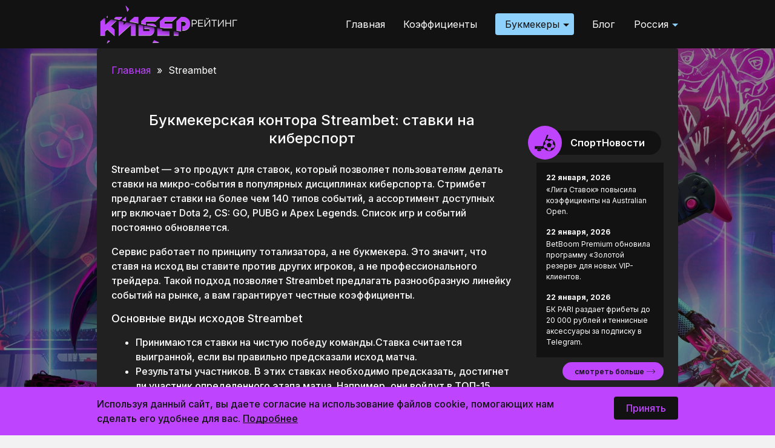

--- FILE ---
content_type: text/html; charset=UTF-8
request_url: https://ebookie.bet/streambet/
body_size: 16968
content:

<!DOCTYPE html>
<html lang="ru-RU">
  <head>
    <meta charset="КиберРейтинг">
    <meta name="viewport" content="width=device-width, initial-scale=1.0">
    <meta http-equiv="X-UA-Compatible" content="ie=edge">
    <meta name="yandex-verification" content="b7516701ec09b937" />
	<meta name="ahrefs-site-verification" content="47048dee51bf4fe3d41aea33b567ea43881febf15403f933fc436a40e57e6d00">

<!-- Yandex.Metrika counter -->
  <script type="text/javascript" >
     (function(m,e,t,r,i,k,a){m[i]=m[i]||function(){(m[i].a=m[i].a||[]).push(arguments)};
     m[i].l=1*new Date();
     for (var j = 0; j < document.scripts.length; j++) {if (document.scripts[j].src === r) { return; }}
     k=e.createElement(t),a=e.getElementsByTagName(t)[0],k.async=1,k.src=r,a.parentNode.insertBefore(k,a)})
     (window, document, "script", "https://mc.yandex.ru/metrika/tag.js", "ym");
  
     ym(90587740, "init", {
          clickmap:true,
          trackLinks:true,
          accurateTrackBounce:true,
          webvisor:true
     });
  </script>
  <noscript><div><img src="https://mc.yandex.ru/watch/90587740" style="position:absolute; left:-9999px;" alt="" /></div></noscript>
  <!-- /Yandex.Metrika counter -->

    <meta name="yandex-verification" content="3694e615f4904266" />
    <meta name="google-site-verification" content="LspgwCvu542i4AliGAVGZRl5BmnY0W-vpHQOndfk0zE" />

    <!-- Google tag (gtag.js) -->
    <script async src="https://www.googletagmanager.com/gtag/js?id=G-CBXM3956DS"></script>
    <script>
      window.dataLayer = window.dataLayer || [];
      function gtag(){dataLayer.push(arguments);}
      gtag('js', new Date());

      gtag('config', 'G-CBXM3956DS');
    </script>
    
    <meta name='robots' content='index, follow, max-image-preview:large, max-snippet:-1, max-video-preview:-1' />

	<!-- This site is optimized with the Yoast SEO plugin v23.5 - https://yoast.com/wordpress/plugins/seo/ -->
	<title>Streambet БК обзор: ставки на киберспорт &#8211; КиберРейтинг</title>
	<meta name="description" content="Стримбет предлагает ставки на более чем 140 типов событий, а ассортимент доступных игр включает Dota 2, CS: GO, PUBG и Apex Legends." />
	<link rel="canonical" href="https://ebookie.bet/streambet/" />
	<meta property="og:locale" content="ru_RU" />
	<meta property="og:type" content="article" />
	<meta property="og:title" content="Streambet БК обзор: ставки на киберспорт &#8211; КиберРейтинг" />
	<meta property="og:description" content="Стримбет предлагает ставки на более чем 140 типов событий, а ассортимент доступных игр включает Dota 2, CS: GO, PUBG и Apex Legends." />
	<meta property="og:url" content="https://ebookie.bet/streambet/" />
	<meta property="og:site_name" content="КиберРейтинг" />
	<meta property="article:modified_time" content="2025-01-24T09:40:16+00:00" />
	<meta property="og:image" content="https://ebookie.bet/wp-content/uploads/2023/01/snimok-ekrana-2020-11-10-v-20.41.01-e1605030116278.png" />
	<meta name="twitter:card" content="summary_large_image" />
	<meta name="twitter:label1" content="Примерное время для чтения" />
	<meta name="twitter:data1" content="3 минуты" />
	<script type="application/ld+json" class="yoast-schema-graph">{"@context":"https://schema.org","@graph":[{"@type":"WebPage","@id":"https://ebookie.bet/streambet/","url":"https://ebookie.bet/streambet/","name":"Streambet БК обзор: ставки на киберспорт &#8211; КиберРейтинг","isPartOf":{"@id":"https://ebookie.bet/#website"},"primaryImageOfPage":{"@id":"https://ebookie.bet/streambet/#primaryimage"},"image":{"@id":"https://ebookie.bet/streambet/#primaryimage"},"thumbnailUrl":"https://ebookie.bet/wp-content/uploads/2023/01/snimok-ekrana-2020-11-10-v-20.41.01-e1605030116278.png","datePublished":"2023-01-16T03:33:10+00:00","dateModified":"2025-01-24T09:40:16+00:00","description":"Стримбет предлагает ставки на более чем 140 типов событий, а ассортимент доступных игр включает Dota 2, CS: GO, PUBG и Apex Legends.","breadcrumb":{"@id":"https://ebookie.bet/streambet/#breadcrumb"},"inLanguage":"ru-RU","potentialAction":[{"@type":"ReadAction","target":["https://ebookie.bet/streambet/"]}]},{"@type":"ImageObject","inLanguage":"ru-RU","@id":"https://ebookie.bet/streambet/#primaryimage","url":"","contentUrl":""},{"@type":"BreadcrumbList","@id":"https://ebookie.bet/streambet/#breadcrumb","itemListElement":[{"@type":"ListItem","position":1,"name":"Главная","item":"https://ebookie.bet/"},{"@type":"ListItem","position":2,"name":"Streambet"}]},{"@type":"WebSite","@id":"https://ebookie.bet/#website","url":"https://ebookie.bet/","name":"КиберРейтинг","description":"Бонусные предложения по ставкам на киберспорт от букмекерских контор.","alternateName":"ebookie.bet","potentialAction":[{"@type":"SearchAction","target":{"@type":"EntryPoint","urlTemplate":"https://ebookie.bet/?s={search_term_string}"},"query-input":{"@type":"PropertyValueSpecification","valueRequired":true,"valueName":"search_term_string"}}],"inLanguage":"ru-RU"}]}</script>
	<!-- / Yoast SEO plugin. -->


<link rel='dns-prefetch' href='//ebookie.bet' />
<link rel='dns-prefetch' href='//cdn.jsdelivr.net' />
<link rel='dns-prefetch' href='//fonts.googleapis.com' />
<link rel="alternate" title="oEmbed (JSON)" type="application/json+oembed" href="https://ebookie.bet/wp-json/oembed/1.0/embed?url=https%3A%2F%2Febookie.bet%2Fstreambet%2F" />
<link rel="alternate" title="oEmbed (XML)" type="text/xml+oembed" href="https://ebookie.bet/wp-json/oembed/1.0/embed?url=https%3A%2F%2Febookie.bet%2Fstreambet%2F&#038;format=xml" />
<style id='wp-img-auto-sizes-contain-inline-css' type='text/css'>
img:is([sizes=auto i],[sizes^="auto," i]){contain-intrinsic-size:3000px 1500px}
/*# sourceURL=wp-img-auto-sizes-contain-inline-css */
</style>
<style id='wp-emoji-styles-inline-css' type='text/css'>

	img.wp-smiley, img.emoji {
		display: inline !important;
		border: none !important;
		box-shadow: none !important;
		height: 1em !important;
		width: 1em !important;
		margin: 0 0.07em !important;
		vertical-align: -0.1em !important;
		background: none !important;
		padding: 0 !important;
	}
/*# sourceURL=wp-emoji-styles-inline-css */
</style>
<style id='wp-block-library-inline-css' type='text/css'>
:root{--wp-block-synced-color:#7a00df;--wp-block-synced-color--rgb:122,0,223;--wp-bound-block-color:var(--wp-block-synced-color);--wp-editor-canvas-background:#ddd;--wp-admin-theme-color:#007cba;--wp-admin-theme-color--rgb:0,124,186;--wp-admin-theme-color-darker-10:#006ba1;--wp-admin-theme-color-darker-10--rgb:0,107,160.5;--wp-admin-theme-color-darker-20:#005a87;--wp-admin-theme-color-darker-20--rgb:0,90,135;--wp-admin-border-width-focus:2px}@media (min-resolution:192dpi){:root{--wp-admin-border-width-focus:1.5px}}.wp-element-button{cursor:pointer}:root .has-very-light-gray-background-color{background-color:#eee}:root .has-very-dark-gray-background-color{background-color:#313131}:root .has-very-light-gray-color{color:#eee}:root .has-very-dark-gray-color{color:#313131}:root .has-vivid-green-cyan-to-vivid-cyan-blue-gradient-background{background:linear-gradient(135deg,#00d084,#0693e3)}:root .has-purple-crush-gradient-background{background:linear-gradient(135deg,#34e2e4,#4721fb 50%,#ab1dfe)}:root .has-hazy-dawn-gradient-background{background:linear-gradient(135deg,#faaca8,#dad0ec)}:root .has-subdued-olive-gradient-background{background:linear-gradient(135deg,#fafae1,#67a671)}:root .has-atomic-cream-gradient-background{background:linear-gradient(135deg,#fdd79a,#004a59)}:root .has-nightshade-gradient-background{background:linear-gradient(135deg,#330968,#31cdcf)}:root .has-midnight-gradient-background{background:linear-gradient(135deg,#020381,#2874fc)}:root{--wp--preset--font-size--normal:16px;--wp--preset--font-size--huge:42px}.has-regular-font-size{font-size:1em}.has-larger-font-size{font-size:2.625em}.has-normal-font-size{font-size:var(--wp--preset--font-size--normal)}.has-huge-font-size{font-size:var(--wp--preset--font-size--huge)}.has-text-align-center{text-align:center}.has-text-align-left{text-align:left}.has-text-align-right{text-align:right}.has-fit-text{white-space:nowrap!important}#end-resizable-editor-section{display:none}.aligncenter{clear:both}.items-justified-left{justify-content:flex-start}.items-justified-center{justify-content:center}.items-justified-right{justify-content:flex-end}.items-justified-space-between{justify-content:space-between}.screen-reader-text{border:0;clip-path:inset(50%);height:1px;margin:-1px;overflow:hidden;padding:0;position:absolute;width:1px;word-wrap:normal!important}.screen-reader-text:focus{background-color:#ddd;clip-path:none;color:#444;display:block;font-size:1em;height:auto;left:5px;line-height:normal;padding:15px 23px 14px;text-decoration:none;top:5px;width:auto;z-index:100000}html :where(.has-border-color){border-style:solid}html :where([style*=border-top-color]){border-top-style:solid}html :where([style*=border-right-color]){border-right-style:solid}html :where([style*=border-bottom-color]){border-bottom-style:solid}html :where([style*=border-left-color]){border-left-style:solid}html :where([style*=border-width]){border-style:solid}html :where([style*=border-top-width]){border-top-style:solid}html :where([style*=border-right-width]){border-right-style:solid}html :where([style*=border-bottom-width]){border-bottom-style:solid}html :where([style*=border-left-width]){border-left-style:solid}html :where(img[class*=wp-image-]){height:auto;max-width:100%}:where(figure){margin:0 0 1em}html :where(.is-position-sticky){--wp-admin--admin-bar--position-offset:var(--wp-admin--admin-bar--height,0px)}@media screen and (max-width:600px){html :where(.is-position-sticky){--wp-admin--admin-bar--position-offset:0px}}

/*# sourceURL=wp-block-library-inline-css */
</style><style id='wp-block-heading-inline-css' type='text/css'>
h1:where(.wp-block-heading).has-background,h2:where(.wp-block-heading).has-background,h3:where(.wp-block-heading).has-background,h4:where(.wp-block-heading).has-background,h5:where(.wp-block-heading).has-background,h6:where(.wp-block-heading).has-background{padding:1.25em 2.375em}h1.has-text-align-left[style*=writing-mode]:where([style*=vertical-lr]),h1.has-text-align-right[style*=writing-mode]:where([style*=vertical-rl]),h2.has-text-align-left[style*=writing-mode]:where([style*=vertical-lr]),h2.has-text-align-right[style*=writing-mode]:where([style*=vertical-rl]),h3.has-text-align-left[style*=writing-mode]:where([style*=vertical-lr]),h3.has-text-align-right[style*=writing-mode]:where([style*=vertical-rl]),h4.has-text-align-left[style*=writing-mode]:where([style*=vertical-lr]),h4.has-text-align-right[style*=writing-mode]:where([style*=vertical-rl]),h5.has-text-align-left[style*=writing-mode]:where([style*=vertical-lr]),h5.has-text-align-right[style*=writing-mode]:where([style*=vertical-rl]),h6.has-text-align-left[style*=writing-mode]:where([style*=vertical-lr]),h6.has-text-align-right[style*=writing-mode]:where([style*=vertical-rl]){rotate:180deg}
/*# sourceURL=https://ebookie.bet/wp-includes/blocks/heading/style.min.css */
</style>
<style id='wp-block-image-inline-css' type='text/css'>
.wp-block-image>a,.wp-block-image>figure>a{display:inline-block}.wp-block-image img{box-sizing:border-box;height:auto;max-width:100%;vertical-align:bottom}@media not (prefers-reduced-motion){.wp-block-image img.hide{visibility:hidden}.wp-block-image img.show{animation:show-content-image .4s}}.wp-block-image[style*=border-radius] img,.wp-block-image[style*=border-radius]>a{border-radius:inherit}.wp-block-image.has-custom-border img{box-sizing:border-box}.wp-block-image.aligncenter{text-align:center}.wp-block-image.alignfull>a,.wp-block-image.alignwide>a{width:100%}.wp-block-image.alignfull img,.wp-block-image.alignwide img{height:auto;width:100%}.wp-block-image .aligncenter,.wp-block-image .alignleft,.wp-block-image .alignright,.wp-block-image.aligncenter,.wp-block-image.alignleft,.wp-block-image.alignright{display:table}.wp-block-image .aligncenter>figcaption,.wp-block-image .alignleft>figcaption,.wp-block-image .alignright>figcaption,.wp-block-image.aligncenter>figcaption,.wp-block-image.alignleft>figcaption,.wp-block-image.alignright>figcaption{caption-side:bottom;display:table-caption}.wp-block-image .alignleft{float:left;margin:.5em 1em .5em 0}.wp-block-image .alignright{float:right;margin:.5em 0 .5em 1em}.wp-block-image .aligncenter{margin-left:auto;margin-right:auto}.wp-block-image :where(figcaption){margin-bottom:1em;margin-top:.5em}.wp-block-image.is-style-circle-mask img{border-radius:9999px}@supports ((-webkit-mask-image:none) or (mask-image:none)) or (-webkit-mask-image:none){.wp-block-image.is-style-circle-mask img{border-radius:0;-webkit-mask-image:url('data:image/svg+xml;utf8,<svg viewBox="0 0 100 100" xmlns="http://www.w3.org/2000/svg"><circle cx="50" cy="50" r="50"/></svg>');mask-image:url('data:image/svg+xml;utf8,<svg viewBox="0 0 100 100" xmlns="http://www.w3.org/2000/svg"><circle cx="50" cy="50" r="50"/></svg>');mask-mode:alpha;-webkit-mask-position:center;mask-position:center;-webkit-mask-repeat:no-repeat;mask-repeat:no-repeat;-webkit-mask-size:contain;mask-size:contain}}:root :where(.wp-block-image.is-style-rounded img,.wp-block-image .is-style-rounded img){border-radius:9999px}.wp-block-image figure{margin:0}.wp-lightbox-container{display:flex;flex-direction:column;position:relative}.wp-lightbox-container img{cursor:zoom-in}.wp-lightbox-container img:hover+button{opacity:1}.wp-lightbox-container button{align-items:center;backdrop-filter:blur(16px) saturate(180%);background-color:#5a5a5a40;border:none;border-radius:4px;cursor:zoom-in;display:flex;height:20px;justify-content:center;opacity:0;padding:0;position:absolute;right:16px;text-align:center;top:16px;width:20px;z-index:100}@media not (prefers-reduced-motion){.wp-lightbox-container button{transition:opacity .2s ease}}.wp-lightbox-container button:focus-visible{outline:3px auto #5a5a5a40;outline:3px auto -webkit-focus-ring-color;outline-offset:3px}.wp-lightbox-container button:hover{cursor:pointer;opacity:1}.wp-lightbox-container button:focus{opacity:1}.wp-lightbox-container button:focus,.wp-lightbox-container button:hover,.wp-lightbox-container button:not(:hover):not(:active):not(.has-background){background-color:#5a5a5a40;border:none}.wp-lightbox-overlay{box-sizing:border-box;cursor:zoom-out;height:100vh;left:0;overflow:hidden;position:fixed;top:0;visibility:hidden;width:100%;z-index:100000}.wp-lightbox-overlay .close-button{align-items:center;cursor:pointer;display:flex;justify-content:center;min-height:40px;min-width:40px;padding:0;position:absolute;right:calc(env(safe-area-inset-right) + 16px);top:calc(env(safe-area-inset-top) + 16px);z-index:5000000}.wp-lightbox-overlay .close-button:focus,.wp-lightbox-overlay .close-button:hover,.wp-lightbox-overlay .close-button:not(:hover):not(:active):not(.has-background){background:none;border:none}.wp-lightbox-overlay .lightbox-image-container{height:var(--wp--lightbox-container-height);left:50%;overflow:hidden;position:absolute;top:50%;transform:translate(-50%,-50%);transform-origin:top left;width:var(--wp--lightbox-container-width);z-index:9999999999}.wp-lightbox-overlay .wp-block-image{align-items:center;box-sizing:border-box;display:flex;height:100%;justify-content:center;margin:0;position:relative;transform-origin:0 0;width:100%;z-index:3000000}.wp-lightbox-overlay .wp-block-image img{height:var(--wp--lightbox-image-height);min-height:var(--wp--lightbox-image-height);min-width:var(--wp--lightbox-image-width);width:var(--wp--lightbox-image-width)}.wp-lightbox-overlay .wp-block-image figcaption{display:none}.wp-lightbox-overlay button{background:none;border:none}.wp-lightbox-overlay .scrim{background-color:#fff;height:100%;opacity:.9;position:absolute;width:100%;z-index:2000000}.wp-lightbox-overlay.active{visibility:visible}@media not (prefers-reduced-motion){.wp-lightbox-overlay.active{animation:turn-on-visibility .25s both}.wp-lightbox-overlay.active img{animation:turn-on-visibility .35s both}.wp-lightbox-overlay.show-closing-animation:not(.active){animation:turn-off-visibility .35s both}.wp-lightbox-overlay.show-closing-animation:not(.active) img{animation:turn-off-visibility .25s both}.wp-lightbox-overlay.zoom.active{animation:none;opacity:1;visibility:visible}.wp-lightbox-overlay.zoom.active .lightbox-image-container{animation:lightbox-zoom-in .4s}.wp-lightbox-overlay.zoom.active .lightbox-image-container img{animation:none}.wp-lightbox-overlay.zoom.active .scrim{animation:turn-on-visibility .4s forwards}.wp-lightbox-overlay.zoom.show-closing-animation:not(.active){animation:none}.wp-lightbox-overlay.zoom.show-closing-animation:not(.active) .lightbox-image-container{animation:lightbox-zoom-out .4s}.wp-lightbox-overlay.zoom.show-closing-animation:not(.active) .lightbox-image-container img{animation:none}.wp-lightbox-overlay.zoom.show-closing-animation:not(.active) .scrim{animation:turn-off-visibility .4s forwards}}@keyframes show-content-image{0%{visibility:hidden}99%{visibility:hidden}to{visibility:visible}}@keyframes turn-on-visibility{0%{opacity:0}to{opacity:1}}@keyframes turn-off-visibility{0%{opacity:1;visibility:visible}99%{opacity:0;visibility:visible}to{opacity:0;visibility:hidden}}@keyframes lightbox-zoom-in{0%{transform:translate(calc((-100vw + var(--wp--lightbox-scrollbar-width))/2 + var(--wp--lightbox-initial-left-position)),calc(-50vh + var(--wp--lightbox-initial-top-position))) scale(var(--wp--lightbox-scale))}to{transform:translate(-50%,-50%) scale(1)}}@keyframes lightbox-zoom-out{0%{transform:translate(-50%,-50%) scale(1);visibility:visible}99%{visibility:visible}to{transform:translate(calc((-100vw + var(--wp--lightbox-scrollbar-width))/2 + var(--wp--lightbox-initial-left-position)),calc(-50vh + var(--wp--lightbox-initial-top-position))) scale(var(--wp--lightbox-scale));visibility:hidden}}
/*# sourceURL=https://ebookie.bet/wp-includes/blocks/image/style.min.css */
</style>
<style id='wp-block-list-inline-css' type='text/css'>
ol,ul{box-sizing:border-box}:root :where(.wp-block-list.has-background){padding:1.25em 2.375em}
/*# sourceURL=https://ebookie.bet/wp-includes/blocks/list/style.min.css */
</style>
<style id='wp-block-paragraph-inline-css' type='text/css'>
.is-small-text{font-size:.875em}.is-regular-text{font-size:1em}.is-large-text{font-size:2.25em}.is-larger-text{font-size:3em}.has-drop-cap:not(:focus):first-letter{float:left;font-size:8.4em;font-style:normal;font-weight:100;line-height:.68;margin:.05em .1em 0 0;text-transform:uppercase}body.rtl .has-drop-cap:not(:focus):first-letter{float:none;margin-left:.1em}p.has-drop-cap.has-background{overflow:hidden}:root :where(p.has-background){padding:1.25em 2.375em}:where(p.has-text-color:not(.has-link-color)) a{color:inherit}p.has-text-align-left[style*="writing-mode:vertical-lr"],p.has-text-align-right[style*="writing-mode:vertical-rl"]{rotate:180deg}
/*# sourceURL=https://ebookie.bet/wp-includes/blocks/paragraph/style.min.css */
</style>
<style id='global-styles-inline-css' type='text/css'>
:root{--wp--preset--aspect-ratio--square: 1;--wp--preset--aspect-ratio--4-3: 4/3;--wp--preset--aspect-ratio--3-4: 3/4;--wp--preset--aspect-ratio--3-2: 3/2;--wp--preset--aspect-ratio--2-3: 2/3;--wp--preset--aspect-ratio--16-9: 16/9;--wp--preset--aspect-ratio--9-16: 9/16;--wp--preset--color--black: #000000;--wp--preset--color--cyan-bluish-gray: #abb8c3;--wp--preset--color--white: #ffffff;--wp--preset--color--pale-pink: #f78da7;--wp--preset--color--vivid-red: #cf2e2e;--wp--preset--color--luminous-vivid-orange: #ff6900;--wp--preset--color--luminous-vivid-amber: #fcb900;--wp--preset--color--light-green-cyan: #7bdcb5;--wp--preset--color--vivid-green-cyan: #00d084;--wp--preset--color--pale-cyan-blue: #8ed1fc;--wp--preset--color--vivid-cyan-blue: #0693e3;--wp--preset--color--vivid-purple: #9b51e0;--wp--preset--gradient--vivid-cyan-blue-to-vivid-purple: linear-gradient(135deg,rgb(6,147,227) 0%,rgb(155,81,224) 100%);--wp--preset--gradient--light-green-cyan-to-vivid-green-cyan: linear-gradient(135deg,rgb(122,220,180) 0%,rgb(0,208,130) 100%);--wp--preset--gradient--luminous-vivid-amber-to-luminous-vivid-orange: linear-gradient(135deg,rgb(252,185,0) 0%,rgb(255,105,0) 100%);--wp--preset--gradient--luminous-vivid-orange-to-vivid-red: linear-gradient(135deg,rgb(255,105,0) 0%,rgb(207,46,46) 100%);--wp--preset--gradient--very-light-gray-to-cyan-bluish-gray: linear-gradient(135deg,rgb(238,238,238) 0%,rgb(169,184,195) 100%);--wp--preset--gradient--cool-to-warm-spectrum: linear-gradient(135deg,rgb(74,234,220) 0%,rgb(151,120,209) 20%,rgb(207,42,186) 40%,rgb(238,44,130) 60%,rgb(251,105,98) 80%,rgb(254,248,76) 100%);--wp--preset--gradient--blush-light-purple: linear-gradient(135deg,rgb(255,206,236) 0%,rgb(152,150,240) 100%);--wp--preset--gradient--blush-bordeaux: linear-gradient(135deg,rgb(254,205,165) 0%,rgb(254,45,45) 50%,rgb(107,0,62) 100%);--wp--preset--gradient--luminous-dusk: linear-gradient(135deg,rgb(255,203,112) 0%,rgb(199,81,192) 50%,rgb(65,88,208) 100%);--wp--preset--gradient--pale-ocean: linear-gradient(135deg,rgb(255,245,203) 0%,rgb(182,227,212) 50%,rgb(51,167,181) 100%);--wp--preset--gradient--electric-grass: linear-gradient(135deg,rgb(202,248,128) 0%,rgb(113,206,126) 100%);--wp--preset--gradient--midnight: linear-gradient(135deg,rgb(2,3,129) 0%,rgb(40,116,252) 100%);--wp--preset--font-size--small: 13px;--wp--preset--font-size--medium: 20px;--wp--preset--font-size--large: 36px;--wp--preset--font-size--x-large: 42px;--wp--preset--spacing--20: 0.44rem;--wp--preset--spacing--30: 0.67rem;--wp--preset--spacing--40: 1rem;--wp--preset--spacing--50: 1.5rem;--wp--preset--spacing--60: 2.25rem;--wp--preset--spacing--70: 3.38rem;--wp--preset--spacing--80: 5.06rem;--wp--preset--shadow--natural: 6px 6px 9px rgba(0, 0, 0, 0.2);--wp--preset--shadow--deep: 12px 12px 50px rgba(0, 0, 0, 0.4);--wp--preset--shadow--sharp: 6px 6px 0px rgba(0, 0, 0, 0.2);--wp--preset--shadow--outlined: 6px 6px 0px -3px rgb(255, 255, 255), 6px 6px rgb(0, 0, 0);--wp--preset--shadow--crisp: 6px 6px 0px rgb(0, 0, 0);}:where(.is-layout-flex){gap: 0.5em;}:where(.is-layout-grid){gap: 0.5em;}body .is-layout-flex{display: flex;}.is-layout-flex{flex-wrap: wrap;align-items: center;}.is-layout-flex > :is(*, div){margin: 0;}body .is-layout-grid{display: grid;}.is-layout-grid > :is(*, div){margin: 0;}:where(.wp-block-columns.is-layout-flex){gap: 2em;}:where(.wp-block-columns.is-layout-grid){gap: 2em;}:where(.wp-block-post-template.is-layout-flex){gap: 1.25em;}:where(.wp-block-post-template.is-layout-grid){gap: 1.25em;}.has-black-color{color: var(--wp--preset--color--black) !important;}.has-cyan-bluish-gray-color{color: var(--wp--preset--color--cyan-bluish-gray) !important;}.has-white-color{color: var(--wp--preset--color--white) !important;}.has-pale-pink-color{color: var(--wp--preset--color--pale-pink) !important;}.has-vivid-red-color{color: var(--wp--preset--color--vivid-red) !important;}.has-luminous-vivid-orange-color{color: var(--wp--preset--color--luminous-vivid-orange) !important;}.has-luminous-vivid-amber-color{color: var(--wp--preset--color--luminous-vivid-amber) !important;}.has-light-green-cyan-color{color: var(--wp--preset--color--light-green-cyan) !important;}.has-vivid-green-cyan-color{color: var(--wp--preset--color--vivid-green-cyan) !important;}.has-pale-cyan-blue-color{color: var(--wp--preset--color--pale-cyan-blue) !important;}.has-vivid-cyan-blue-color{color: var(--wp--preset--color--vivid-cyan-blue) !important;}.has-vivid-purple-color{color: var(--wp--preset--color--vivid-purple) !important;}.has-black-background-color{background-color: var(--wp--preset--color--black) !important;}.has-cyan-bluish-gray-background-color{background-color: var(--wp--preset--color--cyan-bluish-gray) !important;}.has-white-background-color{background-color: var(--wp--preset--color--white) !important;}.has-pale-pink-background-color{background-color: var(--wp--preset--color--pale-pink) !important;}.has-vivid-red-background-color{background-color: var(--wp--preset--color--vivid-red) !important;}.has-luminous-vivid-orange-background-color{background-color: var(--wp--preset--color--luminous-vivid-orange) !important;}.has-luminous-vivid-amber-background-color{background-color: var(--wp--preset--color--luminous-vivid-amber) !important;}.has-light-green-cyan-background-color{background-color: var(--wp--preset--color--light-green-cyan) !important;}.has-vivid-green-cyan-background-color{background-color: var(--wp--preset--color--vivid-green-cyan) !important;}.has-pale-cyan-blue-background-color{background-color: var(--wp--preset--color--pale-cyan-blue) !important;}.has-vivid-cyan-blue-background-color{background-color: var(--wp--preset--color--vivid-cyan-blue) !important;}.has-vivid-purple-background-color{background-color: var(--wp--preset--color--vivid-purple) !important;}.has-black-border-color{border-color: var(--wp--preset--color--black) !important;}.has-cyan-bluish-gray-border-color{border-color: var(--wp--preset--color--cyan-bluish-gray) !important;}.has-white-border-color{border-color: var(--wp--preset--color--white) !important;}.has-pale-pink-border-color{border-color: var(--wp--preset--color--pale-pink) !important;}.has-vivid-red-border-color{border-color: var(--wp--preset--color--vivid-red) !important;}.has-luminous-vivid-orange-border-color{border-color: var(--wp--preset--color--luminous-vivid-orange) !important;}.has-luminous-vivid-amber-border-color{border-color: var(--wp--preset--color--luminous-vivid-amber) !important;}.has-light-green-cyan-border-color{border-color: var(--wp--preset--color--light-green-cyan) !important;}.has-vivid-green-cyan-border-color{border-color: var(--wp--preset--color--vivid-green-cyan) !important;}.has-pale-cyan-blue-border-color{border-color: var(--wp--preset--color--pale-cyan-blue) !important;}.has-vivid-cyan-blue-border-color{border-color: var(--wp--preset--color--vivid-cyan-blue) !important;}.has-vivid-purple-border-color{border-color: var(--wp--preset--color--vivid-purple) !important;}.has-vivid-cyan-blue-to-vivid-purple-gradient-background{background: var(--wp--preset--gradient--vivid-cyan-blue-to-vivid-purple) !important;}.has-light-green-cyan-to-vivid-green-cyan-gradient-background{background: var(--wp--preset--gradient--light-green-cyan-to-vivid-green-cyan) !important;}.has-luminous-vivid-amber-to-luminous-vivid-orange-gradient-background{background: var(--wp--preset--gradient--luminous-vivid-amber-to-luminous-vivid-orange) !important;}.has-luminous-vivid-orange-to-vivid-red-gradient-background{background: var(--wp--preset--gradient--luminous-vivid-orange-to-vivid-red) !important;}.has-very-light-gray-to-cyan-bluish-gray-gradient-background{background: var(--wp--preset--gradient--very-light-gray-to-cyan-bluish-gray) !important;}.has-cool-to-warm-spectrum-gradient-background{background: var(--wp--preset--gradient--cool-to-warm-spectrum) !important;}.has-blush-light-purple-gradient-background{background: var(--wp--preset--gradient--blush-light-purple) !important;}.has-blush-bordeaux-gradient-background{background: var(--wp--preset--gradient--blush-bordeaux) !important;}.has-luminous-dusk-gradient-background{background: var(--wp--preset--gradient--luminous-dusk) !important;}.has-pale-ocean-gradient-background{background: var(--wp--preset--gradient--pale-ocean) !important;}.has-electric-grass-gradient-background{background: var(--wp--preset--gradient--electric-grass) !important;}.has-midnight-gradient-background{background: var(--wp--preset--gradient--midnight) !important;}.has-small-font-size{font-size: var(--wp--preset--font-size--small) !important;}.has-medium-font-size{font-size: var(--wp--preset--font-size--medium) !important;}.has-large-font-size{font-size: var(--wp--preset--font-size--large) !important;}.has-x-large-font-size{font-size: var(--wp--preset--font-size--x-large) !important;}
/*# sourceURL=global-styles-inline-css */
</style>

<style id='classic-theme-styles-inline-css' type='text/css'>
/*! This file is auto-generated */
.wp-block-button__link{color:#fff;background-color:#32373c;border-radius:9999px;box-shadow:none;text-decoration:none;padding:calc(.667em + 2px) calc(1.333em + 2px);font-size:1.125em}.wp-block-file__button{background:#32373c;color:#fff;text-decoration:none}
/*# sourceURL=/wp-includes/css/classic-themes.min.css */
</style>
<link rel='stylesheet' id='main-css' href='https://ebookie.bet/wp-content/themes/sportbk/assets/styles/main.css?ver=1769186962' type='text/css' media='all' />
<link rel='stylesheet' id='fonts-googleapis-css' href='https://fonts.googleapis.com/css2?family=Inter:wght@400;500;600;700;800;900&#038;display=swap' type='text/css' media='all' />
<link rel='stylesheet' id='style-css' href='https://ebookie.bet/wp-content/themes/sportbk/style.css?ver=1731491861' type='text/css' media='all' />
<link rel='stylesheet' id='glightbox-css' href='https://cdn.jsdelivr.net/npm/glightbox/dist/css/glightbox.min.css' type='text/css' media='all' />
<link rel='stylesheet' id='custom-css' href='https://ebookie.bet/wp-content/themes/sportbk/assets/styles/custom.css?ver=1730100036' type='text/css' media='all' />
<script type="text/javascript" src="https://ebookie.bet/wp-includes/js/jquery/jquery.min.js?ver=1699427537" id="jquery-core-js"></script>
<script type="text/javascript" src="https://ebookie.bet/wp-includes/js/jquery/jquery-migrate.min.js?ver=1691565566" id="jquery-migrate-js"></script>
<link rel="https://api.w.org/" href="https://ebookie.bet/wp-json/" /><link rel="alternate" title="JSON" type="application/json" href="https://ebookie.bet/wp-json/wp/v2/bk/3430" /><link rel="EditURI" type="application/rsd+xml" title="RSD" href="https://ebookie.bet/xmlrpc.php?rsd" />

<link rel='shortlink' href='https://ebookie.bet/?p=3430' />
<link rel="icon" href="https://ebookie.bet/wp-content/uploads/2023/01/favicon-150x150.png" sizes="32x32" />
<link rel="icon" href="https://ebookie.bet/wp-content/uploads/2023/01/favicon.png" sizes="192x192" />
<link rel="apple-touch-icon" href="https://ebookie.bet/wp-content/uploads/2023/01/favicon.png" />
<meta name="msapplication-TileImage" content="https://ebookie.bet/wp-content/uploads/2023/01/favicon.png" />
  </head>
  
  <body class="bg" style="background-image: url(https://ebookie.bet/wp-content/uploads/2024/04/3snet_ebookie.webp)">
    <header class="header">
      <div class="container d-flex align-items-center">
        <a class="header__logo" href="https://ebookie.bet">
          <img srcset="https://ebookie.bet/wp-content/themes/sportbk/assets/images/logo@2x.png 2x" 
            src="https://ebookie.bet/wp-content/themes/sportbk/assets/images/logo.png"
            alt="logo" />
        </a>
        
        <div class="nav-toggle d-lg-none d-flex flex-column ml-auto">
          <span></span>
          <span></span>
          <span></span>
        </div>
        
        <div class="header__nav ml-lg-auto d-flex align-items-lg-center flex-lg-row flex-column">
          <svg class="d-block nav-close d-lg-none" width="14" height="14" viewBox="0 0 14 14"
            fill="none" xmlns="http://www.w3.org/2000/svg">
            <path fill-rule="evenodd" clip-rule="evenodd"
              d="M1.75657 0.577574C1.43114 0.252137 0.903499 0.252137 0.578062 0.577574C0.252625 0.903011 0.252625 1.43065 0.578062 1.75609L5.82214 7.00016L0.578062 12.2442C0.252625 12.5697 0.252625 13.0973 0.578062 13.4228C0.903499 13.7482 1.43114 13.7482 1.75657 13.4228L7.00065 8.17867L12.2447 13.4228C12.5702 13.7482 13.0978 13.7482 13.4232 13.4228C13.7487 13.0973 13.7487 12.5697 13.4232 12.2442L8.17916 7.00016L13.4232 1.75609C13.7487 1.43065 13.7487 0.903012 13.4232 0.577574C13.0978 0.252138 12.5702 0.252138 12.2447 0.577574L7.00065 5.82165L1.75657 0.577574Z"
              fill="white"></path>
          </svg>

          <nav class="nav d-lg-flex align-items-center"><div id="menu-item-41" class="menu-item menu-item-type-post_type menu-item-object-page menu-item-home menu-item-41 nav__item py-2"><a href="https://ebookie.bet/" class="nav__link d-block"><span>Главная</a></div>
<div id="menu-item-45" class="menu-item menu-item-type-post_type menu-item-object-page menu-item-45 nav__item py-2"><a href="https://ebookie.bet/events/" class="nav__link d-block"><span>Коэффициенты</a></div>
<div id="menu-item-46" class="menu-item menu-item-type-custom menu-item-object-custom nav__item_parent menu-item-46 nav__item py-2 current"><a href="#" class="nav__link d-block"><span>Букмекеры</a>
<div class="nav__subnav">
<a href="https://ebookie.bet/fonbet/" class=" nav__sub-link px-3"><span>Fonbet</span></a><a href="https://ebookie.bet/leon/" class=" nav__sub-link px-3"><span>Leon</span></a><a href="https://ebookie.bet/betcity/" class=" nav__sub-link px-3"><span>Бетсити</span></a><a href="https://ebookie.bet/winline/" class=" nav__sub-link px-3"><span>Winline</span></a><a href="https://ebookie.bet/betboom/" class=" nav__sub-link px-3"><span>BetBoom</span></a><a href="https://ebookie.bet/olimpbet/" class=" nav__sub-link px-3"><span>Olimpbet</span></a><a href="https://ebookie.bet/pari/" class=" nav__sub-link px-3"><span>Pari</span></a><a href="https://ebookie.bet/tennisi/" class=" nav__sub-link px-3"><span>Тенниси</span></a><a href="https://ebookie.bet/liga-stavok/" class=" nav__sub-link px-3"><span>Лига Ставок</span></a><a href="https://ebookie.bet/zenit/" class=" nav__sub-link px-3"><span>Zenit</span></a><a href="https://ebookie.bet/sportbet/" class=" nav__sub-link px-3"><span>Спортбет</span></a><a href="https://ebookie.bet/baltbet/" class=" nav__sub-link px-3"><span>Балтбет</span></a><a href="https://ebookie.bet/marathonbet/" class=" nav__sub-link px-3"><span>Марафон</span></a><a href="https://ebookie.bet/melbet/" class=" nav__sub-link px-3"><span>Мелбет</span></a></div>
</div>
<div id="menu-item-42" class="menu-item menu-item-type-post_type menu-item-object-page current_page_parent menu-item-42 nav__item py-2"><a href="https://ebookie.bet/blog/" class="nav__link d-block"><span>Блог</a></div>
</nav>          
          <div class="countries py-2">
            
            <div class="countries__current d-flex align-items-center">
              Россия            </div>
            <div class="countries__dropdown flex-column px-3 px-lg-0 py-2 py-lg-0 mt-1 mt-lg-0">
                              <a href="" 
                  class="countries__item px-lg-3 py-lg-2 my-2 my-lg-0 current" 
                  data-country="ru" 
                  rel="nofollow">
                  Россия                </a>
                              <a href="" 
                  class="countries__item px-lg-3 py-lg-2 my-2 my-lg-0 " 
                  data-country="kz" 
                  rel="nofollow">
                  Казахстан                </a>
                              <a href="" 
                  class="countries__item px-lg-3 py-lg-2 my-2 my-lg-0 " 
                  data-country="by" 
                  rel="nofollow">
                  Беларусь                </a>
                              <a href="" 
                  class="countries__item px-lg-3 py-lg-2 my-2 my-lg-0 " 
                  data-country="uz" 
                  rel="nofollow">
                  Узбекистан                </a>
                              <a href="" 
                  class="countries__item px-lg-3 py-lg-2 my-2 my-lg-0 " 
                  data-country="tm" 
                  rel="nofollow">
                  Туркменистан                </a>
                              <a href="" 
                  class="countries__item px-lg-3 py-lg-2 my-2 my-lg-0 " 
                  data-country="tj" 
                  rel="nofollow">
                  Таджикистан                </a>
                              <a href="" 
                  class="countries__item px-lg-3 py-lg-2 my-2 my-lg-0 " 
                  data-country="md" 
                  rel="nofollow">
                  Молдова                </a>
                              <a href="" 
                  class="countries__item px-lg-3 py-lg-2 my-2 my-lg-0 " 
                  data-country="kg" 
                  rel="nofollow">
                  Кыргызстан                </a>
                              <a href="" 
                  class="countries__item px-lg-3 py-lg-2 my-2 my-lg-0 " 
                  data-country="az" 
                  rel="nofollow">
                  Азербайджан                </a>
                              <a href="" 
                  class="countries__item px-lg-3 py-lg-2 my-2 my-lg-0 " 
                  data-country="am" 
                  rel="nofollow">
                  Армения                </a>
                          </div>
          </div>
        </div>
      </div>
    </header>
    
    
    
    <div class="container flex-grow-1">
      <main class="content main-content p-md-4 mb-xl-5">

<div class="breadcrumbs-lang-wrapper">
    <div class="breadcrumbs d-md-flex mb-4 pb-3">
  <!-- Breadcrumb NavXT 7.2.0 -->
<span property="itemListElement" typeof="ListItem"><a property="item" typeof="WebPage" href="https://ebookie.bet" class="home" ><span property="name">Главная</span></a><meta property="position" content="1"></span> » <span property="itemListElement" typeof="ListItem"><span property="name" class="post post-bk current-item">Streambet</span><meta property="url" content="https://ebookie.bet/streambet/"><meta property="position" content="2"></span></div>    </div>

<div class="content-wrap">
  <div class="content-area">
    <h1 class="text-center mb-4">
      Букмекерская контора Streambet: ставки на киберспорт    </h1>
    
    <div class="sidebar">
  <div class="sidebar__content">
              
        
    <div class="mt-4">
      <div class="sportbk-news-widget green-theme vertical">
        <div class="sportbk-news-header">
          <div class="sportbk-news-logo">
            <svg version="1.1" id="Слой_1" xmlns="http://www.w3.org/2000/svg" xmlns:xlink="http://www.w3.org/1999/xlink" x="0px" y="0px"
                viewBox="0 0 200 158" style="enable-background:new 0 0 200 158;" xml:space="preserve">
                <style type="text/css">
                    .st0{fill:#121212;}
                </style>
                <g>
                    <g>
                        <path class="st0" d="M117.11,92.43l9.1,28.03h29.51l9.12-28.03l-23.87-17.35L117.11,92.43z M182.97,55.9
                            c-11.15-11.15-26.26-17.43-42.03-17.46l0-0.05c-7.86-0.01-15.55,1.53-22.68,4.46l15.59-43.13h-14.3L98.73,55.86
                            C87.59,67,81.33,82.1,81.31,97.86c0,1.72,0.08,3.43,0.23,5.13l-0.79,2.14v0c-0.46,1.3-1.31,2.42-2.43,3.22
                            c-1.12,0.8-2.46,1.23-3.84,1.24H5.15c-2.46,0-4.46,2-4.46,4.46l-1.07,19.13c-0.09,1.26,0.36,2.51,1.24,3.42
                            c0.88,0.91,2.11,1.4,3.38,1.36l18.6-0.29c-0.47-0.92-0.71-1.94-0.69-2.97c0-6.22,9.88-11.15,21.99-11.15s21.99,5.11,21.99,11.15h0
                            c0,0.77-0.16,1.52-0.45,2.23l13.56-0.2h0c1.53-0.03,3.01-0.52,4.25-1.41c1.24-0.89,2.19-2.13,2.71-3.56l2.15-5.73
                            c2.72,5.08,6.19,9.79,10.34,13.95c11.16,11.18,26.3,17.46,42.1,17.47c15.79,0.01,30.95-6.25,42.12-17.41
                            c11.17-11.16,17.46-26.3,17.46-42.09C200.38,82.18,194.12,67.06,182.97,55.9z M162,128l-8.62,22.48
                            c-4.05,0.96-8.22,1.46-12.44,1.46c-4.13,0-8.21-0.49-12.17-1.4L120,128l-25.63-2.65c-3.75-6.36-6.16-13.43-7.07-20.8L106,89
                            l-5.33-27.16c0.66-0.74,1.34-1.46,2.04-2.16c4.52-4.52,9.76-8.15,15.44-10.79L141,65l22.77-16.09c5.67,2.64,10.89,6.26,15.4,10.77
                            c0.54,0.54,1.07,1.1,1.58,1.66L175,89l19.53,15.91c-0.9,6.88-3.12,13.5-6.5,19.51L162,128z M44.23,147.88
                            c-9.88,0-18.67-3.52-20.23-8.14v8.34c0,5.64,9.24,10.19,20.23,10.19c11,0,20.08-4.66,20.08-10.19v-8.47
                            C62.88,144.2,54.09,147.88,44.23,147.88z M44.23,145.16c10.8,0,19.56-4.46,19.56-9.99c0-5.53-8.81-9.99-19.56-9.99
                            c-10.8,0-19.56,4.46-19.56,9.99C24.67,140.7,33.44,145.16,44.23,145.16z"/>
                    </g>
                </g>
            </svg>
          </div>

          <div class="sportbk-news-title">
            СпортНовости
          </div>
        </div>

        <div class="sportbk-news-body">
                    <div class="sportbk-news-item">
            <div class="sportbk-news-date">
              22 января, 2026            </div>
            <div class="sportbk-news-text">
              «Лига Ставок» повысила коэффициенты на Australian Open.            </div>
          </div>
                    <div class="sportbk-news-item">
            <div class="sportbk-news-date">
              22 января, 2026            </div>
            <div class="sportbk-news-text">
              BetBoom Premium обновила программу «Золотой резерв» для новых VIP-клиентов.            </div>
          </div>
                    <div class="sportbk-news-item">
            <div class="sportbk-news-date">
              22 января, 2026            </div>
            <div class="sportbk-news-text">
              БК PARI раздает фрибеты до 20 000 рублей и теннисные аксессуары за подписку в Telegram.            </div>
          </div>
                  </div>

        <div class="sportbk-news-more">
          <a href="https://sportbk.bet/news/" target="_blank">
            <span>смотреть больше</span>
            <svg width="12" height="6" viewBox="0 0 12 6" fill="none" xmlns="http://www.w3.org/2000/svg">
              <path d="M9 6L8.57705 5.57705L10.8689 3.29508H0V2.70492H10.8689L8.57705 0.422951L9 0L12 3L9 6Z"></path>
            </svg>
          </a>
        </div>
      </div>
    </div>
  </div>
</div>
    <div class="text mt-4 mt-md-0">
      
<p>Streambet &#8212; это продукт для ставок, который позволяет пользователям делать ставки на микро-события в популярных дисциплинах киберспорта. Стримбет предлагает ставки на более чем 140 типов событий, а ассортимент доступных игр включает Dota 2, CS: GO, PUBG и Apex Legends. Список игр и событий постоянно обновляется.</p>



<p>Сервис работает по принципу тотализатора, а не букмекера. Это значит, что ставя на исход вы ставите против других игроков, а не профессионального трейдера. Такой подход позволяет Streambet предлагать разнообразную линейку событий на рынке, а вам гарантирует честные коэффициенты.</p>



<h2 class="wp-block-heading">Основные виды исходов Streambet</h2>



<ul class="wp-block-list">
<li>Принимаются ставки на чистую победу команды.Ставка считается выигранной, если вы правильно предсказали исход матча.</li>



<li>Результаты участников. В этих ставках необходимо предсказать, достигнет ли участник определенного этапа матча. Например, они войдут в ТОП-15 игроков, войдут в ТОП-10 команд или какое место участник займет в матче.</li>



<li>Тотал &#8212; количество убийств, смертей в матче. Чтобы победить, у вас должен быть правильный прогноз: больше или меньше будет сделано убийств (фрагов), смертей и. т. п. в матче.</li>



<li>Индивидуальный тотал команд (участников) &#8212; количество убийств, смертей, совершенных в матче одной из команд или участника этой игры. Чтобы выиграть, вы должны правильно определить, будет ли больше или меньше убийств, смертей (дробей и т. Д.) в матче с назначенными участниками.</li>
</ul>



<figure class="wp-block-image alignnone size-full wp-image-291"><img decoding="async" class="wp-image-291" src="https://ebookie.bet/wp-content/uploads/2023/01/snimok-ekrana-2020-11-10-v-20.41.01-e1605030116278.png" alt="Streambet обзор букмекерской конторы Стримбет" /></figure>



<h2 class="wp-block-heading">Ввод и вывод средств Streambet</h2>



<p>Пополнить счет и вывести средства возможно при помощи Visa/Mc, QIWI, Yandex money, Payeer, Webmoney. Вам необходимо перейти на страницу выводов, выбрать платежный метод, ввести реквизиты и сумму вывода, после чего нажать необходимую кнопку и автоматически будет создан запрос на вывод средств.</p>



<h2 class="wp-block-heading">Статистика StreamBet</h2>



<p>StreamBet предлагает прогнозы на ведущие европейские футбольные чемпионаты, Лигу Чемпионов и Лигу Европы. Реже встречаются рекомендации по ставкам на менее популярные турниры.</p>



<h2 class="wp-block-heading">Преимущества Streambet</h2>



<ul class="wp-block-list">
<li>Ставь не отрываясь от просмотра матча. Ставка на каждый результат находится всего в одном клике. Теперь вам не нужно отвлекаться на просмотр и переход между вкладками браузера. Просто нажмите на правильный результат. Перерыв в графике игры? Переключитесь на другой стрим и ставь там.</li>



<li>Интерактивные ставки на киберспорт. Трейдеры внимательно следят за игровой ситуацией в каждом матче и предлагают только соответствующие результаты. Будет ли нынешняя Aegis украдена или продана? Сможет ли игрок сбежать с военной базы, не попав под огонь с моста? Только ты решаешь.</li>



<li>Зарабатывай на игре любимых стримеров. Отыграл тысячи часов в доту и батл роял? Можете ли вы похвастаться хорошим пониманием ситуации в игре и с уверенностью предсказать исход ситуации? Тогда перестаньте смотреть стримы Dota 2 и CS: GO &#8212; начните зарабатывать на них. Здесь вы можете делать ставки на игру команд и стримеров.</li>



<li>Круглосуточная поддержка клиентов. Если у вас есть вопросы об особенностях сервиса Streambet или у вас возникла проблема с его работой, служба поддержки Streambet всегда готова помочь.</li>
</ul>



<h4 class="wp-block-heading">Киберспортивная Букмекерская контора Стримбет на данный момент не принимает игроков из России, так как не имеет на это лицензии, но вы можете выбрать любого другого легального букмекера из нашего <a target="_blank" href="https://ebookie.bet/">Рейтинга Киберспортивных БК</a>.</h4>
    </div>

    
    <script>
      const postImages = document.querySelectorAll('.content-area .text img');

      if(postImages) {
        postImages.forEach(image => {
          if(image.parentNode.tagName == 'A') return;

          const imageUrl = image.getAttribute('src');
          const imageElem = image.cloneNode();

          let link = document.createElement("a");
          link.setAttribute('href', imageUrl);
          link.setAttribute('class', 'glightbox');
          link.prepend(imageElem);

          image.parentNode.prepend(link);
          image.remove();
        });
      }
    </script>
    
    <div class="mt-5 pb-md-5">
      
<div class="bk-list d-flex justify-content-center flex-wrap">
      <a class="bk-list__link" href="https://ebookie.bet/fonbet/">
      Fonbet    </a>
      <a class="bk-list__link" href="https://ebookie.bet/leon/">
      Leon    </a>
      <a class="bk-list__link" href="https://ebookie.bet/betcity/">
      Бетсити    </a>
      <a class="bk-list__link" href="https://ebookie.bet/winline/">
      Winline    </a>
      <a class="bk-list__link" href="https://ebookie.bet/betboom/">
      BetBoom    </a>
      <a class="bk-list__link" href="https://ebookie.bet/olimpbet/">
      Olimpbet    </a>
      <a class="bk-list__link" href="https://ebookie.bet/pari/">
      Pari    </a>
      <a class="bk-list__link" href="https://ebookie.bet/tennisi/">
      Тенниси    </a>
      <a class="bk-list__link" href="https://ebookie.bet/liga-stavok/">
      Лига Ставок    </a>
      <a class="bk-list__link" href="https://ebookie.bet/zenit/">
      Zenit    </a>
      <a class="bk-list__link" href="https://ebookie.bet/sportbet/">
      Спортбет    </a>
      <a class="bk-list__link" href="https://ebookie.bet/baltbet/">
      Балтбет    </a>
      <a class="bk-list__link" href="https://ebookie.bet/marathonbet/">
      Марафон    </a>
      <a class="bk-list__link" href="https://ebookie.bet/melbet/">
      Мелбет    </a>
  </div>    </div>
    <div class="mb-5"></div>
  </div>
</div>
    <div class="d-flex justify-content-end">
        <div class="back-to-top">
            <svg xmlns="http://www.w3.org/2000/svg" width="16" height="16" fill="currentColor" class="bi bi-chevron-up" viewBox="0 0 16 16">
                <path fill-rule="evenodd" d="M7.646 4.646a.5.5 0 0 1 .708 0l6 6a.5.5 0 0 1-.708.708L8 5.707l-5.646 5.647a.5.5 0 0 1-.708-.708z"/>
            </svg>
        </div>
    </div>
    </main>
  </div>
  
  <footer class="footer py-4">
    <div class="container">
      <div class="d-xl-flex justify-content-between">
        <div class="footer__copyright d-flex align-items-center">
          <svg width="32" height="32" viewBox="0 0 32 32"
            fill="none" xmlns="http://www.w3.org/2000/svg">
            <g clip-path="url(#clip0_2_3)">
              <path d="M10.1228 21.4493V12.7616H8.11444V10.5352H12.8942V21.4493H10.1228Z" fill="white"></path>
              <path
                d="M23.3096 13.3532C23.3096 14.3029 22.7958 15.1436 21.9395 15.6107C23.1382 16.1088 23.8856 17.1521 23.8856 18.3664C23.8856 20.3281 22.1418 21.5737 19.4173 21.5737C16.6926 21.5737 14.9489 20.3437 14.9489 18.4132C14.9489 17.1676 15.7585 16.1088 17.0196 15.6107C16.101 15.0969 15.5094 14.2251 15.5094 13.2754C15.5094 11.5315 17.0353 10.4262 19.4017 10.4262C21.7993 10.4262 23.3096 11.5628 23.3096 13.3532ZM17.5645 18.133C17.5645 19.0516 18.2185 19.5654 19.4173 19.5654C20.6161 19.5654 21.2855 19.0673 21.2855 18.133C21.2855 17.2301 20.6161 16.7161 19.4173 16.7161C18.2184 16.7161 17.5645 17.23 17.5645 18.133ZM17.8448 13.5089C17.8448 14.2875 18.4053 14.7232 19.4173 14.7232C20.4293 14.7232 20.9897 14.2874 20.9897 13.5089C20.9897 12.6995 20.4293 12.2479 19.4173 12.2479C18.4052 12.2479 17.8448 12.6995 17.8448 13.5089Z"
                fill="white"></path>
              <path
                d="M28.4972 11.7673C28.9579 13.1271 29.1917 14.5494 29.1917 16C29.1917 23.2738 23.274 29.1915 16.0001 29.1915C8.7263 29.1915 2.8085 23.2738 2.8085 16C2.8085 8.72611 8.7262 2.80861 16 2.80861C17.4509 2.80861 18.8732 3.04214 20.2328 3.50308V0.567482C18.8594 0.19101 17.441 0 16.0001 0C7.17779 0 0.000183105 7.1776 0.000183105 16C0.000183105 24.8225 7.17779 32.0001 16.0001 32.0001C24.8225 32.0001 32 24.8225 32 16C32 14.5593 31.8091 13.1407 31.4326 11.7673H28.4972V11.7673Z"
                fill="white"></path>
              <path
                d="M27.6987 4.29223V1.2243H25.4926V4.29223H22.4431V6.49814H25.4926V9.56597H27.6987V6.49814H30.7665V4.29223H27.6987Z"
                fill="white"></path>
            </g>
            <defs>
              <clipPath id="clip0_2_3">
                <rect width="32" height="32" fill="white"></rect>
              </clipPath>
            </defs>
          </svg>
          <span class="ml-2">
            © 2020 - 2026 год ebookie.bet          </span>
        </div>
        
                <div class="d-flex flex-column align-items-xl-center mt-4 mt-xl-0 mb-3 mb-xl-0">
                      <a class="mt-0" href="https://sportbk.bet/" target="_blank">
              Бонусы букмекеров России            </a>
                      <a class="mt-3 mt-xl-2" href="https://ebookie.bet/constructor/" target="_blank">
              Конструктор виджета новостей            </a>
                  </div>
        
                  <a href="https://3snet.co/" target="_blank">
            CPA-сеть 3SNET          </a>
              </div>
      <div class="footer__disclaimer text-center mt-4">
        Данный сайт носит информационный характер. Беттинг является способом развлечения, а не возможностью заработка. Беттинг регулируется законодательством и попадает под принципы "Ответственной игры". Будьте внимательны, делая ставки на спорт. <br />
Частичное или полное использование материалов (изображения, тексты и другой контент сайта ebookie.bet) разрешается только при условии указания активной ссылки на страницу материала на Сайте.      </div>
    </div>
  </footer>

    <div class="cookie-accept py-3">
    <div class="container d-md-flex text align-items-md-start">
      <div class="mr-md-5 mb-2 pb-1 pb-md-0 mb-md-0">
        Используя данный сайт, вы даете согласие на использование файлов
        cookie, помогающих нам сделать его удобнее для вас. <a href="https://ebookie.bet/cookie/">Подробнее</a>
      </div>
      
      <button class="ml-auto" id="cookie-accept-button">Принять</button>
    </div>
  </div>

  <script type="speculationrules">
{"prefetch":[{"source":"document","where":{"and":[{"href_matches":"/*"},{"not":{"href_matches":["/wp-*.php","/wp-admin/*","/wp-content/uploads/*","/wp-content/*","/wp-content/plugins/*","/wp-content/themes/sportbk/*","/*\\?(.+)"]}},{"not":{"selector_matches":"a[rel~=\"nofollow\"]"}},{"not":{"selector_matches":".no-prefetch, .no-prefetch a"}}]},"eagerness":"conservative"}]}
</script>
<script type="text/javascript" src="https://ebookie.bet/wp-content/themes/sportbk/assets/scripts/cookie.js?ver=1676978702" id="cookie-js"></script>
<script type="text/javascript" src="https://ebookie.bet/wp-content/themes/sportbk/assets/scripts/app.js?ver=1737648771" id="main-js"></script>
<script type="text/javascript" src="https://cdn.jsdelivr.net/gh/mcstudios/glightbox/dist/js/glightbox.min.js" id="glightbox-js"></script>
<script type="text/javascript" id="glightbox-js-after">
/* <![CDATA[ */
const lightbox = GLightbox();
//# sourceURL=glightbox-js-after
/* ]]> */
</script>
<script type="text/javascript" src="https://ebookie.bet/wp-content/themes/sportbk/assets/scripts/bk.js?ver=1730097383" id="bk-js"></script>
<script id="wp-emoji-settings" type="application/json">
{"baseUrl":"https://s.w.org/images/core/emoji/17.0.2/72x72/","ext":".png","svgUrl":"https://s.w.org/images/core/emoji/17.0.2/svg/","svgExt":".svg","source":{"concatemoji":"https://ebookie.bet/wp-includes/js/wp-emoji-release.min.js?ver=1764745916"}}
</script>
<script type="module">
/* <![CDATA[ */
/*! This file is auto-generated */
const a=JSON.parse(document.getElementById("wp-emoji-settings").textContent),o=(window._wpemojiSettings=a,"wpEmojiSettingsSupports"),s=["flag","emoji"];function i(e){try{var t={supportTests:e,timestamp:(new Date).valueOf()};sessionStorage.setItem(o,JSON.stringify(t))}catch(e){}}function c(e,t,n){e.clearRect(0,0,e.canvas.width,e.canvas.height),e.fillText(t,0,0);t=new Uint32Array(e.getImageData(0,0,e.canvas.width,e.canvas.height).data);e.clearRect(0,0,e.canvas.width,e.canvas.height),e.fillText(n,0,0);const a=new Uint32Array(e.getImageData(0,0,e.canvas.width,e.canvas.height).data);return t.every((e,t)=>e===a[t])}function p(e,t){e.clearRect(0,0,e.canvas.width,e.canvas.height),e.fillText(t,0,0);var n=e.getImageData(16,16,1,1);for(let e=0;e<n.data.length;e++)if(0!==n.data[e])return!1;return!0}function u(e,t,n,a){switch(t){case"flag":return n(e,"\ud83c\udff3\ufe0f\u200d\u26a7\ufe0f","\ud83c\udff3\ufe0f\u200b\u26a7\ufe0f")?!1:!n(e,"\ud83c\udde8\ud83c\uddf6","\ud83c\udde8\u200b\ud83c\uddf6")&&!n(e,"\ud83c\udff4\udb40\udc67\udb40\udc62\udb40\udc65\udb40\udc6e\udb40\udc67\udb40\udc7f","\ud83c\udff4\u200b\udb40\udc67\u200b\udb40\udc62\u200b\udb40\udc65\u200b\udb40\udc6e\u200b\udb40\udc67\u200b\udb40\udc7f");case"emoji":return!a(e,"\ud83e\u1fac8")}return!1}function f(e,t,n,a){let r;const o=(r="undefined"!=typeof WorkerGlobalScope&&self instanceof WorkerGlobalScope?new OffscreenCanvas(300,150):document.createElement("canvas")).getContext("2d",{willReadFrequently:!0}),s=(o.textBaseline="top",o.font="600 32px Arial",{});return e.forEach(e=>{s[e]=t(o,e,n,a)}),s}function r(e){var t=document.createElement("script");t.src=e,t.defer=!0,document.head.appendChild(t)}a.supports={everything:!0,everythingExceptFlag:!0},new Promise(t=>{let n=function(){try{var e=JSON.parse(sessionStorage.getItem(o));if("object"==typeof e&&"number"==typeof e.timestamp&&(new Date).valueOf()<e.timestamp+604800&&"object"==typeof e.supportTests)return e.supportTests}catch(e){}return null}();if(!n){if("undefined"!=typeof Worker&&"undefined"!=typeof OffscreenCanvas&&"undefined"!=typeof URL&&URL.createObjectURL&&"undefined"!=typeof Blob)try{var e="postMessage("+f.toString()+"("+[JSON.stringify(s),u.toString(),c.toString(),p.toString()].join(",")+"));",a=new Blob([e],{type:"text/javascript"});const r=new Worker(URL.createObjectURL(a),{name:"wpTestEmojiSupports"});return void(r.onmessage=e=>{i(n=e.data),r.terminate(),t(n)})}catch(e){}i(n=f(s,u,c,p))}t(n)}).then(e=>{for(const n in e)a.supports[n]=e[n],a.supports.everything=a.supports.everything&&a.supports[n],"flag"!==n&&(a.supports.everythingExceptFlag=a.supports.everythingExceptFlag&&a.supports[n]);var t;a.supports.everythingExceptFlag=a.supports.everythingExceptFlag&&!a.supports.flag,a.supports.everything||((t=a.source||{}).concatemoji?r(t.concatemoji):t.wpemoji&&t.twemoji&&(r(t.twemoji),r(t.wpemoji)))});
//# sourceURL=https://ebookie.bet/wp-includes/js/wp-emoji-loader.min.js
/* ]]> */
</script>

    <!-- Если нет в куках страны -->
    <script>
        let currentCookieContry = getCookie('country');
        if (!currentCookieContry) {
            // Получаем страну автоматически из ip
                                setCookie('country', 'ru', {expires: getCookieExpireDate()});
                        }
    </script>

  <script defer src="https://static.cloudflareinsights.com/beacon.min.js/vcd15cbe7772f49c399c6a5babf22c1241717689176015" integrity="sha512-ZpsOmlRQV6y907TI0dKBHq9Md29nnaEIPlkf84rnaERnq6zvWvPUqr2ft8M1aS28oN72PdrCzSjY4U6VaAw1EQ==" data-cf-beacon='{"version":"2024.11.0","token":"e864006a9ce2412f8ac8d5d7fe201d07","r":1,"server_timing":{"name":{"cfCacheStatus":true,"cfEdge":true,"cfExtPri":true,"cfL4":true,"cfOrigin":true,"cfSpeedBrain":true},"location_startswith":null}}' crossorigin="anonymous"></script>
</body>
</html>

--- FILE ---
content_type: text/css
request_url: https://ebookie.bet/wp-content/themes/sportbk/assets/styles/main.css?ver=1769186962
body_size: 15660
content:
@charset "UTF-8";.mt-0,.my-0,.text>:first-child{margin-top:0 !important}progress,sub,sup{vertical-align:baseline}.col,.col-auto,legend{max-width:100%}.flex-column,.flex-row{-webkit-box-direction:normal !important}.blog__item h2,.cookie-accept button,a{-webkit-transition:all .35s;transition:all .35s}.events__filter{overflow-x:auto;scrollbar-width:none;-ms-overflow-style:none}button,hr,input{overflow:visible}.events__filter::-webkit-scrollbar{display:none}audio,canvas,progress,video{display:inline-block}a:active{-webkit-tap-highlight-color:transparent;-webkit-user-select:none;-moz-user-select:none;-ms-user-select:none;user-select:none}.text>:last-child{margin-bottom:0 !important}@font-face{font-family:"iconfont-1.1";font-display:swap;src:url(../../fonts/iconfont/iconfont-1.1.woff2) format("woff2")}.icon-arrow:before,.icon-chevron:before,.icon-star:before{font-family:"iconfont-1.1";-webkit-font-smoothing:antialiased;-moz-osx-font-smoothing:grayscale;font-style:normal;font-variant:normal;font-weight:400;text-decoration:none;text-transform:none}.icon-arrow:before{content:""}.icon-chevron:before{content:""}.icon-star:before{content:""}html{line-height:1.15;-ms-text-size-adjust:100%;-webkit-text-size-adjust:100%}body{margin:0}article,aside,details,figcaption,figure,footer,header,main,menu,nav,section{display:block}h1{margin:.67em 0;font-weight:500}figure{margin:1em 40px}@media (max-width:767px){figure.wp-block-table{margin:1em .625rem}}hr{-webkit-box-sizing:content-box;box-sizing:content-box;height:0}code,kbd,pre,samp{font-family:monospace, monospace;font-size:1em}a{background-color:transparent;-webkit-text-decoration-skip:objects;text-decoration:none;-webkit-text-decoration-skip-ink:none;text-decoration-skip-ink:none;text-underline-offset:.125rem}abbr[title]{border-bottom:none;-webkit-text-decoration:underline dotted;text-decoration:underline dotted}b,strong{font-weight:bolder}dfn{font-style:italic}mark{background-color:#ff0;color:#000}small{font-size:80%}sub,sup{font-size:75%;line-height:0;position:relative}sub{bottom:-0.25em}sup{top:-0.5em}audio:not([controls]){display:none;height:0}img{border-style:none}svg:not(:root){overflow:hidden}button,input,optgroup,select,textarea{font-family:sans-serif;font-size:100%;line-height:1.15;margin:0}button,select{text-transform:none}[type=reset],[type=submit],button,html [type=button]{-webkit-appearance:button}[type=button]::-moz-focus-inner,[type=reset]::-moz-focus-inner,[type=submit]::-moz-focus-inner,button::-moz-focus-inner{border-style:none;padding:0}[type=button]:-moz-focusring,[type=reset]:-moz-focusring,[type=submit]:-moz-focusring,button:-moz-focusring{outline:ButtonText dotted 1px}[type=radio],[type=checkbox]{-webkit-box-sizing:border-box;box-sizing:border-box;padding:0}*,legend{-webkit-box-sizing:border-box}[type=number]::-webkit-inner-spin-button,[type=number]::-webkit-outer-spin-button{height:auto}[type=search]{-webkit-appearance:textfield;outline-offset:-2px}[type=search]::-webkit-search-cancel-button,[type=search]::-webkit-search-decoration{-webkit-appearance:none}::-webkit-file-upload-button{-webkit-appearance:button;font:inherit}fieldset{padding:.35em .75em .625em}legend{box-sizing:border-box;display:table;padding:0;color:inherit;white-space:normal}textarea{overflow:auto}summary{display:list-item}[hidden],template{display:none}.container,.container-fluid{width:100%;margin-right:auto;margin-left:auto}.mr-0,.mx-0,.no-gutters{margin-right:0 !important}.row{display:-webkit-box;display:-ms-flexbox;display:flex;-ms-flex-wrap:wrap;flex-wrap:wrap}.no-gutters{margin-left:0 !important}.no-gutters>.col,.no-gutters>[class*=col-]{padding-right:0;padding-left:0}.col,.col-1,.col-10,.col-11,.col-12,.col-2,.col-3,.col-4,.col-5,.col-6,.col-7,.col-8,.col-9,.col-auto,.col-lg,.col-lg-1,.col-lg-10,.col-lg-11,.col-lg-12,.col-lg-2,.col-lg-3,.col-lg-4,.col-lg-5,.col-lg-6,.col-lg-7,.col-lg-8,.col-lg-9,.col-lg-auto,.col-lt,.col-lt-1,.col-lt-10,.col-lt-11,.col-lt-12,.col-lt-2,.col-lt-3,.col-lt-4,.col-lt-5,.col-lt-6,.col-lt-7,.col-lt-8,.col-lt-9,.col-lt-auto,.col-md,.col-md-1,.col-md-10,.col-md-11,.col-md-12,.col-md-2,.col-md-3,.col-md-4,.col-md-5,.col-md-6,.col-md-7,.col-md-8,.col-md-9,.col-md-auto,.col-sm,.col-sm-1,.col-sm-10,.col-sm-11,.col-sm-12,.col-sm-2,.col-sm-3,.col-sm-4,.col-sm-5,.col-sm-6,.col-sm-7,.col-sm-8,.col-sm-9,.col-sm-auto,.col-xl,.col-xl-1,.col-xl-10,.col-xl-11,.col-xl-12,.col-xl-2,.col-xl-3,.col-xl-4,.col-xl-5,.col-xl-6,.col-xl-7,.col-xl-8,.col-xl-9,.col-xl-auto,.col-xxl,.col-xxl-1,.col-xxl-10,.col-xxl-11,.col-xxl-12,.col-xxl-2,.col-xxl-3,.col-xxl-4,.col-xxl-5,.col-xxl-6,.col-xxl-7,.col-xxl-8,.col-xxl-9,.col-xxl-auto{position:relative;width:100%}.col{-ms-flex-preferred-size:0;flex-basis:0;-webkit-box-flex:1;-ms-flex-positive:1;flex-grow:1}.col-1,.col-auto{-webkit-box-flex:0}.col-auto{-ms-flex:0 0 auto;flex:0 0 auto;width:auto}.col-1{-ms-flex:0 0 8.33333%;flex:0 0 8.33333%;max-width:8.33333%}.col-2,.col-3{-webkit-box-flex:0}.col-2{-ms-flex:0 0 16.66667%;flex:0 0 16.66667%;max-width:16.66667%}.col-3{-ms-flex:0 0 25%;flex:0 0 25%;max-width:25%}.col-4,.col-5{-webkit-box-flex:0}.col-4{-ms-flex:0 0 33.33333%;flex:0 0 33.33333%;max-width:33.33333%}.col-5{-ms-flex:0 0 41.66667%;flex:0 0 41.66667%;max-width:41.66667%}.col-6,.col-7{-webkit-box-flex:0}.col-6{-ms-flex:0 0 50%;flex:0 0 50%;max-width:50%}.col-7{-ms-flex:0 0 58.33333%;flex:0 0 58.33333%;max-width:58.33333%}.col-8,.col-9{-webkit-box-flex:0}.col-8{-ms-flex:0 0 66.66667%;flex:0 0 66.66667%;max-width:66.66667%}.col-9{-ms-flex:0 0 75%;flex:0 0 75%;max-width:75%}.col-10,.col-11{-webkit-box-flex:0}.col-10{-ms-flex:0 0 83.33333%;flex:0 0 83.33333%;max-width:83.33333%}.col-11{-ms-flex:0 0 91.66667%;flex:0 0 91.66667%;max-width:91.66667%}.col-12{-webkit-box-flex:0;-ms-flex:0 0 100%;flex:0 0 100%;max-width:100%}.order-first{-webkit-box-ordinal-group:0;-ms-flex-order:-1;order:-1}.order-last{-webkit-box-ordinal-group:14;-ms-flex-order:13;order:13}.order-0{-webkit-box-ordinal-group:1;-ms-flex-order:0;order:0}.nav__subnav,.order-1{-webkit-box-ordinal-group:2;order:1}.order-1{-ms-flex-order:1}.order-2{-webkit-box-ordinal-group:3;-ms-flex-order:2;order:2}.order-3{-webkit-box-ordinal-group:4;-ms-flex-order:3;order:3}.order-4{-webkit-box-ordinal-group:5;-ms-flex-order:4;order:4}.order-5{-webkit-box-ordinal-group:6;-ms-flex-order:5;order:5}.order-6{-webkit-box-ordinal-group:7;-ms-flex-order:6;order:6}.order-7{-webkit-box-ordinal-group:8;-ms-flex-order:7;order:7}.order-8{-webkit-box-ordinal-group:9;-ms-flex-order:8;order:8}.order-9{-webkit-box-ordinal-group:10;-ms-flex-order:9;order:9}.order-10{-webkit-box-ordinal-group:11;-ms-flex-order:10;order:10}.order-11{-webkit-box-ordinal-group:12;-ms-flex-order:11;order:11}.order-12{-webkit-box-ordinal-group:13;-ms-flex-order:12;order:12}.offset-1{margin-left:8.33333%}.offset-2{margin-left:16.66667%}.offset-3{margin-left:25%}.offset-4{margin-left:33.33333%}.offset-5{margin-left:41.66667%}.offset-6{margin-left:50%}.offset-7{margin-left:58.33333%}.offset-8{margin-left:66.66667%}.offset-9{margin-left:75%}.offset-10{margin-left:83.33333%}.offset-11{margin-left:91.66667%}.m-0{margin:0 !important}.mb-0,.my-0{margin-bottom:0 !important}.ml-0,.mx-0{margin-left:0 !important}.m-1{margin:.25rem !important}.mt-1,.my-1{margin-top:.25rem !important}.mr-1,.mx-1{margin-right:.25rem !important}.mb-1,.my-1{margin-bottom:.25rem !important}.ml-1,.mx-1{margin-left:.25rem !important}.m-2{margin:.5rem !important}.mt-2,.my-2{margin-top:.5rem !important}.mr-2,.mx-2{margin-right:.5rem !important}.mb-2,.my-2{margin-bottom:.5rem !important}.ml-2,.mx-2{margin-left:.5rem !important}.m-3{margin:1rem !important}.mt-3,.my-3{margin-top:1rem !important}.mr-3,.mx-3{margin-right:1rem !important}.mb-3,.my-3{margin-bottom:1rem !important}.ml-3,.mx-3{margin-left:1rem !important}.m-4{margin:1.5rem !important}.mt-4,.my-4{margin-top:1.5rem !important}.mr-4,.mx-4{margin-right:1.5rem !important}.mb-4,.my-4{margin-bottom:1.5rem !important}.ml-4,.mx-4{margin-left:1.5rem !important}.m-5{margin:3rem !important}.mt-5,.my-5{margin-top:3rem !important}.mr-5,.mx-5{margin-right:3rem !important}.mb-5,.my-5{margin-bottom:3rem !important}.ml-5,.mx-5{margin-left:3rem !important}.p-0{padding:0 !important}.pt-0,.py-0{padding-top:0 !important}.pr-0,.px-0{padding-right:0 !important}.pb-0,.py-0{padding-bottom:0 !important}.pl-0,.px-0{padding-left:0 !important}.p-1{padding:.25rem !important}.pt-1,.py-1{padding-top:.25rem !important}.pr-1,.px-1{padding-right:.25rem !important}.pb-1,.py-1{padding-bottom:.25rem !important}.pl-1,.px-1{padding-left:.25rem !important}.p-2{padding:.5rem !important}.pt-2,.py-2{padding-top:.5rem !important}.pr-2,.px-2{padding-right:.5rem !important}.pb-2,.py-2{padding-bottom:.5rem !important}.pl-2,.px-2{padding-left:.5rem !important}.p-3{padding:1rem !important}.pt-3,.py-3{padding-top:1rem !important}.pr-3,.px-3{padding-right:1rem !important}.pb-3,.py-3{padding-bottom:1rem !important}.pl-3,.px-3{padding-left:1rem !important}.p-4{padding:1.5rem !important}.pt-4,.py-4{padding-top:1.5rem !important}.pr-4,.px-4{padding-right:1.5rem !important}.pb-4,.py-4{padding-bottom:1.5rem !important}.pl-4,.px-4{padding-left:1.5rem !important}.p-5{padding:3rem !important}.pt-5,.py-5{padding-top:3rem !important}.pr-5,.px-5{padding-right:3rem !important}.pb-5,.py-5{padding-bottom:3rem !important}.pl-5,.px-5{padding-left:3rem !important}.m-n1{margin:-0.25rem !important}.mt-n1,.my-n1{margin-top:-0.25rem !important}.mr-n1,.mx-n1{margin-right:-0.25rem !important}.mb-n1,.my-n1{margin-bottom:-0.25rem !important}.ml-n1,.mx-n1{margin-left:-0.25rem !important}.m-n2{margin:-0.5rem !important}.mt-n2,.my-n2{margin-top:-0.5rem !important}.mr-n2,.mx-n2{margin-right:-0.5rem !important}.mb-n2,.my-n2{margin-bottom:-0.5rem !important}.ml-n2,.mx-n2{margin-left:-0.5rem !important}.m-n3{margin:-1rem !important}.mt-n3,.my-n3{margin-top:-1rem !important}.mr-n3,.mx-n3{margin-right:-1rem !important}.mb-n3,.my-n3{margin-bottom:-1rem !important}.ml-n3,.mx-n3{margin-left:-1rem !important}.m-n4{margin:-1.5rem !important}.mt-n4,.my-n4{margin-top:-1.5rem !important}.mr-n4,.mx-n4{margin-right:-1.5rem !important}.mb-n4,.my-n4{margin-bottom:-1.5rem !important}.ml-n4,.mx-n4{margin-left:-1.5rem !important}.m-n5{margin:-3rem !important}.mt-n5,.my-n5{margin-top:-3rem !important}.mr-n5,.mx-n5{margin-right:-3rem !important}.mb-n5,.my-n5{margin-bottom:-3rem !important}.ml-n5,.mx-n5{margin-left:-3rem !important}.m-auto{margin:auto !important}.mt-auto,.my-auto{margin-top:auto !important}.mr-auto,.mx-auto{margin-right:auto !important}.mb-auto,.my-auto{margin-bottom:auto !important}.ml-auto,.mx-auto{margin-left:auto !important}.d-none{display:none !important}.d-block{display:block !important}.d-flex{display:-webkit-box !important;display:-ms-flexbox !important;display:flex !important}.d-inline{display:inline !important}.d-inline-flex{display:-webkit-inline-box !important;display:-ms-inline-flexbox !important;display:inline-flex !important}.d-table-cell{display:table-cell !important}.text-left{text-align:left !important}.text-right{text-align:right !important}.text-center{text-align:center !important}.flex-row{-webkit-box-orient:horizontal !important;-ms-flex-direction:row !important;flex-direction:row !important}.flex-column{-webkit-box-orient:vertical !important;-ms-flex-direction:column !important;flex-direction:column !important}.flex-column-reverse,.flex-row-reverse{-webkit-box-direction:reverse !important}.flex-row-reverse{-webkit-box-orient:horizontal !important;-ms-flex-direction:row-reverse !important;flex-direction:row-reverse !important}.flex-column-reverse{-webkit-box-orient:vertical !important;-ms-flex-direction:column-reverse !important;flex-direction:column-reverse !important}.nav__subnav,body{-webkit-box-orient:vertical;-webkit-box-direction:normal}.flex-wrap{-ms-flex-wrap:wrap !important;flex-wrap:wrap !important}.flex-nowrap{-ms-flex-wrap:nowrap !important;flex-wrap:nowrap !important}.flex-wrap-reverse{-ms-flex-wrap:wrap-reverse !important;flex-wrap:wrap-reverse !important}.flex-fill{-webkit-box-flex:1 !important;-ms-flex:1 1 auto !important;flex:1 1 auto !important}.flex-grow-0{-webkit-box-flex:0 !important;-ms-flex-positive:0 !important;flex-grow:0 !important}.flex-grow-1{-webkit-box-flex:1 !important;-ms-flex-positive:1 !important;flex-grow:1 !important}.flex-shrink-0{-ms-flex-negative:0 !important;flex-shrink:0 !important}.flex-shrink-1{-ms-flex-negative:1 !important;flex-shrink:1 !important}.justify-content-start{-webkit-box-pack:start !important;-ms-flex-pack:start !important;justify-content:flex-start !important}.justify-content-end{-webkit-box-pack:end !important;-ms-flex-pack:end !important;justify-content:flex-end !important}.justify-content-center{-webkit-box-pack:center !important;-ms-flex-pack:center !important;justify-content:center !important}.justify-content-between{-webkit-box-pack:justify !important;-ms-flex-pack:justify !important;justify-content:space-between !important}.justify-content-around{-ms-flex-pack:distribute !important;justify-content:space-around !important}.align-items-start{-webkit-box-align:start !important;-ms-flex-align:start !important;align-items:flex-start !important}.align-items-end{-webkit-box-align:end !important;-ms-flex-align:end !important;align-items:flex-end !important}.align-items-center{-webkit-box-align:center !important;-ms-flex-align:center !important;align-items:center !important}.align-items-baseline{-webkit-box-align:baseline !important;-ms-flex-align:baseline !important;align-items:baseline !important}.align-items-stretch{-webkit-box-align:stretch !important;-ms-flex-align:stretch !important;align-items:stretch !important}.align-content-start{-ms-flex-line-pack:start !important;align-content:flex-start !important}.align-content-end{-ms-flex-line-pack:end !important;align-content:flex-end !important}.align-content-center{-ms-flex-line-pack:center !important;align-content:center !important}.align-content-between{-ms-flex-line-pack:justify !important;align-content:space-between !important}.align-content-around{-ms-flex-line-pack:distribute !important;align-content:space-around !important}.align-content-stretch{-ms-flex-line-pack:stretch !important;align-content:stretch !important}.align-self-auto{-ms-flex-item-align:auto !important;align-self:auto !important}.align-self-start{-ms-flex-item-align:start !important;align-self:flex-start !important}.align-self-end{-ms-flex-item-align:end !important;align-self:flex-end !important}.align-self-center{-ms-flex-item-align:center !important;align-self:center !important}.align-self-baseline{-ms-flex-item-align:baseline !important;align-self:baseline !important}.align-self-stretch{-ms-flex-item-align:stretch !important;align-self:stretch !important}*{box-sizing:border-box}:focus{outline:0}html{font-size:16px}iframe,img,svg{vertical-align:middle}.content-wrap img,.img-responsive{max-width:100%;height:auto}h1,h2,h3{line-height:1.25;font-weight:500}.footer__disclaimer,.licenses__item,.nav__item,.sportbk-news-body,.text{line-height:1.5}h1,.h1{font-size:1.5rem}h2{font-size:1.125rem}.text{font-size:1rem;font-weight:500}.text a{font-weight:500;color:#8ed1fc}.text a:hover{text-decoration:underline}.text figure.wp-block-image{margin:1.75rem 0}.text .wp-element-caption{text-align:center;font-size:.875rem;color:#888}.text h1 strong,.text h2 strong,.text h3 strong,.text h4 strong{font-weight:700}.bk-ref-link a{display:-webkit-inline-box;display:-ms-inline-flexbox;display:inline-flex;-webkit-box-align:center;-ms-flex-align:center;align-items:center;-webkit-box-pack:center;-ms-flex-pack:center;justify-content:center;min-height:2.5rem;padding:.5rem 1.125rem;background-color:#8ed1fc;text-align:center;font-weight:600;color:#121212;border-radius:.25rem}.bk-ref-link a:hover{background-color:#99f3ff;text-decoration:none}.content,body{background-color:#212121;color:#FFF}.main-content{border-radius:.25rem}.main-color{color:#8ed1fc}.countries__current:after,.nav__item_parent:after{width:0;height:0;border-top:5px solid #8ed1fc;border-right:5px solid transparent;border-left:5px solid transparent}html{height:100%}body{font-family:Inter,Roboto,sans-serif;display:-webkit-box;display:-ms-flexbox;display:flex;-ms-flex-direction:column;flex-direction:column;min-height:100%}.w-100{width:100%}.countries__current:after,.nav__item_parent:after{content:'';display:block;margin-top:.125rem;margin-left:auto}.header{background-color:#121212}.header .container{height:3.75rem}.nav-toggle span{width:2rem;height:.125rem;margin-bottom:.375rem;background-color:#fff}.nav-toggle span:last-child{margin-bottom:0}.nav-toggle:active span{background-color:#8ed1fc}.nav-close{position:fixed;top:1rem;left:1rem;border-radius:.25rem;padding:.375rem;width:1.5rem;background-color:rgba(255,255,255,0.25);height:1.5rem}.nav__item_parent{position:relative;display:-webkit-box;display:-ms-flexbox;display:flex;-webkit-box-align:center;-ms-flex-align:center;align-items:center;-ms-flex-wrap:wrap;flex-wrap:wrap}.countries__dropdown,.nav__subnav{display:none}.nav__item_parent:after{border-top-color:#8ed1fc}.nav__link{color:inherit}.nav__item.current .nav__link{background-color:#8ed1fc;color:#121212;border-radius:.25rem;padding-top:.375rem;padding-bottom:.375rem;padding-right:1rem;padding-left:1rem}#menu-item-46.nav__item.current .nav__link{padding-right:1.5rem}@media (min-width:992px){#menu-item-46.nav__item.current.nav__item_parent:after{margin-left:-1.15rem;border-top-color:#121212}}.nav__subnav{-ms-flex-direction:column;flex-direction:column;-ms-flex-order:1}.nav__sub-link{color:#fff;padding-top:.375rem;padding-bottom:.375rem;font-size:.875rem}.nav__sub-link:first-of-type{margin-top:10px}.nav__sub-link:hover{color:#121212;background-color:#8ed1fc}.countries__current,.countries__item{color:inherit}@media (min-width:992px){.countries__current,.countries__item{cursor:pointer}}.countries__item.current,.countries__item:hover{color:#8ed1fc}.licenses__header{position:relative}.licenses__header span{height:2.5rem;padding-left:3.375rem;background-color:#121212;border-radius:6.25rem;font-weight:600}.licenses__icon{position:absolute;top:50%;left:-0.875rem;width:3.5rem;height:3.5rem;border-radius:50%;background-color:#BE45FD;-webkit-transform:translateY(-50%);transform:translateY(-50%)}.licenses__item{margin-bottom:.75rem;font-size:.75rem}.licenses__item:last-child{margin-bottom:0}.licenses__item svg{max-width:.5rem;-webkit-box-flex:1;-ms-flex:1 0 .5rem;flex:1 0 .5rem;height:auto}.sportbk-news-widget{min-width:210px;max-width:100%;font-family:Inter;color:#505050}.sportbk-news-header,.sportbk-news-header *{-webkit-box-sizing:border-box;box-sizing:border-box}.sportbk-news-header{display:-webkit-box;display:-ms-flexbox;display:flex;-webkit-box-align:center;-ms-flex-align:center;align-items:center}.sportbk-news-logo{position:relative;display:-webkit-box;display:-ms-flexbox;display:flex;-webkit-box-align:center;-ms-flex-align:center;align-items:center;-webkit-box-pack:center;-ms-flex-pack:center;justify-content:center;width:56px;height:56px;border-radius:50%;z-index:3}.sportbk-news-title{display:-webkit-box;display:-ms-flexbox;display:flex;-webkit-box-align:center;-ms-flex-align:center;align-items:center;width:100%;height:40px;margin-left:-46px;padding-left:60px;padding-right:28px;border-radius:0 100px 100px 0;background-color:#121212;color:#fff;font-weight:600}@media (min-width:767.98px){.sportbk-news-title{width:210px}}.sportbk-news-widget.blue-theme .sportbk-news-logo{background-color:#2F80ED}.sportbk-news-widget.green-theme .sportbk-news-logo{background-color:#BE45FD;margin-left:-0.35rem}@media (min-width:767.98px){.sportbk-news-widget.green-theme .sportbk-news-logo{margin-left:-0.875rem}}.sportbk-news-widget.green-theme .sportbk-news-logo svg{width:2.125rem}.sportbk-news-widget.yellow-theme .sportbk-news-logo{background-color:#F2C94C}.sportbk-news-widget.purple-theme .sportbk-news-logo{background-color:#BB6BD9}.sportbk-news-widget.purple-theme .sportbk-news-title,.sportbk-news-widget.yellow-theme .sportbk-news-title{background-color:rgba(242,242,242,0.1)}.sportbk-news-widget.purple-theme,.sportbk-news-widget.yellow-theme{color:#fff;background-color:#171717}.sportbk-news-body{margin-top:5px;background-color:#121212;padding:16px;font-size:12px;color:#fff}.sportbk-news-widget.horizontal .sportbk-news-body{padding:20px}.sportbk-news-widget.purple-theme .sportbk-news-body,.sportbk-news-widget.yellow-theme .sportbk-news-body{background-color:rgba(242,242,242,0.1)}.sportbk-news-item{margin-bottom:16px}.sportbk-news-item:last-child{margin-bottom:0}.sportbk-news-date{font-weight:700}.sportbk-news-text{margin-top:2px}.sportbk-news-text a{text-decoration:none;font-weight:500}.sportbk-news-text a:hover{text-decoration:underline}.sportbk-news-widget.blue-theme .sportbk-news-text a{color:#2F80ED}.sportbk-news-widget.green-theme .sportbk-news-text a{color:#BE45FD}.sportbk-news-widget.yellow-theme .sportbk-news-text a{color:#F2C94C}.sportbk-news-widget.purple-theme .sportbk-news-text a{color:#BB6BD9}.sportbk-news-more{margin-top:8px;text-align:right}.bk-bonus__link,.events__bet-item,.events__country,.events__team-1,.events__team-2,.events__tournament{text-align:center}.back-to-top{position:fixed;top:90%;width:3.5rem;height:3.5rem;border-radius:50%;background-color:rgba(190,69,253,0.75);-webkit-transform:translateY(-50%);transform:translateY(-50%);display:flex;justify-content:center;align-items:center}.back-to-top svg{color:#121212;transform:scale(1.5)}@media (max-width:767px){.back-to-top{margin-right:.5rem}}.back-to-top:hover{cursor:pointer}.sportbk-news-more a{display:-webkit-inline-box;display:-ms-inline-flexbox;display:inline-flex;-webkit-box-align:center;-ms-flex-align:center;align-items:center;-webkit-box-pack:center;-ms-flex-pack:center;justify-content:center;height:30px;padding-left:20px;padding-right:14px;border-radius:100px;background-color:#BE45FD;font-size:12px;font-weight:600;text-decoration:none;color:#121212;-webkit-transition:all .25s ease-in-out;transition:all .25s ease-in-out}.sportbk-news-widget.purple-theme .sportbk-news-more a,.sportbk-news-widget.yellow-theme .sportbk-news-more a{background-color:rgba(242,242,242,0.1);color:rgba(255,255,255,0.7)}.sportbk-news-more svg{width:14px;height:auto;margin-left:4px}.sportbk-news-more svg *{-webkit-transition:fill .25s ease-in-out;transition:fill .25s ease-in-out}.sportbk-news-widget.blue-theme .sportbk-news-more svg *{fill:#2F80ED}.sportbk-news-widget.green-theme .sportbk-news-more svg *{fill:#121212}.sportbk-news-widget.yellow-theme .sportbk-news-more svg *{fill:#F2C94C}.sportbk-news-widget.purple-theme .sportbk-news-more svg *{fill:#BB6BD9}.sportbk-news-more a:hover svg *{fill:#121212 !important}.sportbk-news-widget.yellow-theme .sportbk-news-more a:hover svg *{fill:#505050 !important}.sportbk-news-widget.blue-theme .sportbk-news-more a:hover{background-color:#2F80ED;color:#fff}.sportbk-news-widget.green-theme .sportbk-news-more a:hover{background-color:#8ed1fc}.sportbk-news-widget.yellow-theme .sportbk-news-more a:hover{background-color:#F2C94C;color:#505050}.sportbk-news-widget.purple-theme .sportbk-news-more a:hover{background-color:#BB6BD9;color:#fff}.footer{background-color:#000;color:#fff}.footer a{text-decoration:underline;color:#fff}.footer a:hover{text-decoration:none}.bk-descr__link:hover,.bk-list__link:hover,.breadcrumbs a:hover,.cookie-accept a{text-decoration:underline}.footer__copyright{font-size:.875rem}.footer__disclaimer{font-size:.75rem}.cookie-accept{position:fixed;left:0;bottom:0;width:100%;background-color:#BE45FD;color:#121212}.cookie-accept a{color:inherit}.cookie-accept a:hover{text-decoration:none}.cookie-accept button{padding:.5rem 1rem;background-color:#121212;border:none;border-radius:.25rem;font-family:inherit;font-weight:500;cursor:pointer;color:#BE45FD}.cookie-accept button:hover{color:#8ed1fc}.bk-list{margin-bottom:-0.625rem}@media (min-width:1200px){.bk-list{margin-right:5rem;margin-left:5rem}}.bk-list__link{margin-left:.625rem;margin-right:.625rem;margin-bottom:.625rem;font-weight:600;font-size:1rem;color:#121212;background-color:#BE45FD;border-radius:.25rem;padding-top:.3125rem;padding-bottom:.3125rem;padding-left:1.25rem;padding-right:1.25rem}.bk-bonus__logo{max-width:9.375rem;-webkit-box-flex:1;-ms-flex:1 0 9.375rem;flex:1 0 9.375rem;color:inherit}.bk-bonus__logo:hover{color:#8ed1fc}.bk-bonus__link{max-width:100%;width:100%;padding:1rem 1.25rem;background-color:#8ed1fc;color:#121212;filter:drop-shadow(0 0 1.875rem rgba(2,218,197,0.15));border-radius:.25rem}.bk-bonus__link:hover{background-color:#99f3ff}.bk-bonus__link_wrapper{flex-grow:1}.bk-bonus__item,.bk-descr__item,.news-block__item{padding-top:2rem;padding-bottom:2rem}.bk-bonus__item,.bk-descr__item{border-bottom:1px solid rgba(255,255,255,0.4)}.bk-bonus__item:first-child,.bk-descr__item:first-child,.news-block__item:first-child{padding-top:0}.bk-bonus__item:last-child,.news-block__item:last-child{padding-bottom:0;border-bottom:none}.bk-descr__link{font-weight:700;font-size:1rem;color:#8ed1fc}.ecyps{padding-left:1rem;padding-right:1rem;margin-top:2.5rem;margin-bottom:2.5rem}@media (min-width:1200px){.ecyps{padding-left:7rem;padding-right:7rem}}.ecyps p{text-align:center}.news-block{background-color:#121212;border-radius:.5rem;padding-left:2rem;padding-right:2rem;padding-top:1.875rem;padding-bottom:1.5rem}.news-block__heading{font-weight:500;font-size:1.625rem}.breadcrumbs,.news-block__date,.news-block__link a,.pagination{font-size:.875rem}.news-block__heading h2{padding-bottom:.125rem;border-bottom:2px solid #BE45FD;font-weight:500;font-size:1.625rem;margin-bottom:0;margin-top:0;width:fit-content}.news-block__item{padding-top:1.25rem;padding-bottom:1.25rem}.news-block__date{font-weight:600}.news-block__link{position:relative}.news-block__link a{padding:.5rem .75rem;background-color:#BE45FD;font-weight:700;color:#121212;border-radius:.25rem}.news-block__link a:hover{background-color:#8ed1fc;color:#121212}.events__table table{width:100%;border-collapse:collapse;line-height:1.25}.events__table table td,.events__table table th{padding:.5rem 1.25rem;vertical-align:middle}.events__table table th{white-space:nowrap}.events__table table tbody tr{border-bottom:1px solid #000}.events__table table tbody tr:nth-child(even) td{background-color:#3c373e}.events__table table tbody td{border-bottom:1px solid #ccc}.events__live{color:orange}.events__team-1 a,.events__team-2 a,.events__tournament a,.events__country a{color:#fff}.events__bet-item a{color:#BE45FD}.events__filter{white-space:nowrap}.events__filter-item{cursor:pointer}.events__filter-item.all{padding-bottom:.25rem;border-bottom:1px solid transparent}.events__filter-item.all.active{border-color:#BE45FD}.events__filter-item:not(.all){padding-top:.75rem;padding-bottom:.75rem}.events__filter-item:not(.all).active,.events__filter-item:not(.all):hover{background-color:#7dca8633}.events__bet{min-width:310px}@media (min-width:768px) and (max-width:991px){.events__bet{min-width:360px}}.events__bet_wrapper{overflow-x:auto;max-width:400px;padding-bottom:.5rem}.events__bet_wrapper::-webkit-scrollbar{height:3px}.events__bet_wrapper::-webkit-scrollbar-track{background:white;box-shadow:none}.events__bet_wrapper::-webkit-scrollbar-thumb{background-color:#BE45FD;outline:0 solid #BE45FD}.events__bet-text{margin-right:.75rem;font-size:.75rem}.events__bet-item{margin-left:.75rem;margin-right:.75rem;color:#BE45FD;min-width:2.5rem}.events__bet-item:before{display:block;content:attr(data-text);margin-bottom:.125rem;font-weight:600;color:#fff}.breadcrumbs .breadcrumb_last,.pagination{font-weight:500}.blog__item{color:inherit}.blog__item:hover h2,.breadcrumbs a{color:#BE45FD}.content-wrap .wp-caption{max-width:100%}.content__image img{max-width:700px;width:100%;height:auto}.breadcrumbs{line-height:1.5}.breadcrumbs>*{margin-left:.375rem;margin-right:.375rem}.breadcrumbs>:first-child{margin-left:0}.breadcrumbs>:last-child{margin-right:0}.pagination .screen-reader-text{display:none}.pagination .nav-links{display:-webkit-box;display:-ms-flexbox;display:flex;-webkit-box-align:end;-ms-flex-align:end;align-items:flex-end;-webkit-box-pack:center;-ms-flex-pack:center;justify-content:center}.pagination .nav-links>*{margin-right:.375rem}.pagination .nav-links>:last-child{margin-right:0}.pagination .nav-links>:not(.dots){padding:.375rem .625rem;border:1px solid #ececec;border-radius:.25rem}.pagination .nav-links>.dots{margin-bottom:.125rem}.pagination .nav-links>.page-numbers{color:#444}.pagination .nav-links>.page-numbers:hover{border-color:#BE45FD;color:#BE45FD}.pagination .nav-links>.page-numbers.current{border-color:#BE45FD;background-color:#BE45FD;color:#121212}.text-accent{font-size:1.25rem;font-weight:600;line-height:normal;background-color:#BE45FD;border-radius:.625rem;padding:1rem;color:#000}@media (min-width:576px){.flex-sm-column,.flex-sm-row{-webkit-box-direction:normal !important}.col-sm{-ms-flex-preferred-size:0;flex-basis:0;-webkit-box-flex:1;-ms-flex-positive:1;flex-grow:1;max-width:100%}.col-sm-auto{-webkit-box-flex:0;-ms-flex:0 0 auto;flex:0 0 auto;width:auto;max-width:100%}.col-sm-1{-webkit-box-flex:0;-ms-flex:0 0 8.33333%;flex:0 0 8.33333%;max-width:8.33333%}.col-sm-2{-webkit-box-flex:0;-ms-flex:0 0 16.66667%;flex:0 0 16.66667%;max-width:16.66667%}.col-sm-3{-webkit-box-flex:0;-ms-flex:0 0 25%;flex:0 0 25%;max-width:25%}.col-sm-4{-webkit-box-flex:0;-ms-flex:0 0 33.33333%;flex:0 0 33.33333%;max-width:33.33333%}.col-sm-5{-webkit-box-flex:0;-ms-flex:0 0 41.66667%;flex:0 0 41.66667%;max-width:41.66667%}.col-sm-6{-webkit-box-flex:0;-ms-flex:0 0 50%;flex:0 0 50%;max-width:50%}.col-sm-7{-webkit-box-flex:0;-ms-flex:0 0 58.33333%;flex:0 0 58.33333%;max-width:58.33333%}.col-sm-8{-webkit-box-flex:0;-ms-flex:0 0 66.66667%;flex:0 0 66.66667%;max-width:66.66667%}.col-sm-9{-webkit-box-flex:0;-ms-flex:0 0 75%;flex:0 0 75%;max-width:75%}.col-sm-10{-webkit-box-flex:0;-ms-flex:0 0 83.33333%;flex:0 0 83.33333%;max-width:83.33333%}.col-sm-11{-webkit-box-flex:0;-ms-flex:0 0 91.66667%;flex:0 0 91.66667%;max-width:91.66667%}.col-sm-12{-webkit-box-flex:0;-ms-flex:0 0 100%;flex:0 0 100%;max-width:100%}.order-sm-first{-webkit-box-ordinal-group:0;-ms-flex-order:-1;order:-1}.order-sm-last{-webkit-box-ordinal-group:14;-ms-flex-order:13;order:13}.order-sm-0{-webkit-box-ordinal-group:1;-ms-flex-order:0;order:0}.order-sm-1{-webkit-box-ordinal-group:2;-ms-flex-order:1;order:1}.order-sm-2{-webkit-box-ordinal-group:3;-ms-flex-order:2;order:2}.order-sm-3{-webkit-box-ordinal-group:4;-ms-flex-order:3;order:3}.order-sm-4{-webkit-box-ordinal-group:5;-ms-flex-order:4;order:4}.order-sm-5{-webkit-box-ordinal-group:6;-ms-flex-order:5;order:5}.order-sm-6{-webkit-box-ordinal-group:7;-ms-flex-order:6;order:6}.order-sm-7{-webkit-box-ordinal-group:8;-ms-flex-order:7;order:7}.order-sm-8{-webkit-box-ordinal-group:9;-ms-flex-order:8;order:8}.order-sm-9{-webkit-box-ordinal-group:10;-ms-flex-order:9;order:9}.order-sm-10{-webkit-box-ordinal-group:11;-ms-flex-order:10;order:10}.order-sm-11{-webkit-box-ordinal-group:12;-ms-flex-order:11;order:11}.order-sm-12{-webkit-box-ordinal-group:13;-ms-flex-order:12;order:12}.offset-sm-0{margin-left:0}.offset-sm-1{margin-left:8.33333%}.offset-sm-2{margin-left:16.66667%}.offset-sm-3{margin-left:25%}.offset-sm-4{margin-left:33.33333%}.offset-sm-5{margin-left:41.66667%}.offset-sm-6{margin-left:50%}.offset-sm-7{margin-left:58.33333%}.offset-sm-8{margin-left:66.66667%}.offset-sm-9{margin-left:75%}.offset-sm-10{margin-left:83.33333%}.offset-sm-11{margin-left:91.66667%}.m-sm-0{margin:0 !important}.mt-sm-0,.my-sm-0{margin-top:0 !important}.mr-sm-0,.mx-sm-0{margin-right:0 !important}.mb-sm-0,.my-sm-0{margin-bottom:0 !important}.ml-sm-0,.mx-sm-0{margin-left:0 !important}.m-sm-1{margin:.25rem !important}.mt-sm-1,.my-sm-1{margin-top:.25rem !important}.mr-sm-1,.mx-sm-1{margin-right:.25rem !important}.mb-sm-1,.my-sm-1{margin-bottom:.25rem !important}.ml-sm-1,.mx-sm-1{margin-left:.25rem !important}.m-sm-2{margin:.5rem !important}.mt-sm-2,.my-sm-2{margin-top:.5rem !important}.mr-sm-2,.mx-sm-2{margin-right:.5rem !important}.mb-sm-2,.my-sm-2{margin-bottom:.5rem !important}.ml-sm-2,.mx-sm-2{margin-left:.5rem !important}.m-sm-3{margin:1rem !important}.mt-sm-3,.my-sm-3{margin-top:1rem !important}.mr-sm-3,.mx-sm-3{margin-right:1rem !important}.mb-sm-3,.my-sm-3{margin-bottom:1rem !important}.ml-sm-3,.mx-sm-3{margin-left:1rem !important}.m-sm-4{margin:1.5rem !important}.mt-sm-4,.my-sm-4{margin-top:1.5rem !important}.mr-sm-4,.mx-sm-4{margin-right:1.5rem !important}.mb-sm-4,.my-sm-4{margin-bottom:1.5rem !important}.ml-sm-4,.mx-sm-4{margin-left:1.5rem !important}.m-sm-5{margin:3rem !important}.mt-sm-5,.my-sm-5{margin-top:3rem !important}.mr-sm-5,.mx-sm-5{margin-right:3rem !important}.mb-sm-5,.my-sm-5{margin-bottom:3rem !important}.ml-sm-5,.mx-sm-5{margin-left:3rem !important}.p-sm-0{padding:0 !important}.pt-sm-0,.py-sm-0{padding-top:0 !important}.pr-sm-0,.px-sm-0{padding-right:0 !important}.pb-sm-0,.py-sm-0{padding-bottom:0 !important}.pl-sm-0,.px-sm-0{padding-left:0 !important}.p-sm-1{padding:.25rem !important}.pt-sm-1,.py-sm-1{padding-top:.25rem !important}.pr-sm-1,.px-sm-1{padding-right:.25rem !important}.pb-sm-1,.py-sm-1{padding-bottom:.25rem !important}.pl-sm-1,.px-sm-1{padding-left:.25rem !important}.p-sm-2{padding:.5rem !important}.pt-sm-2,.py-sm-2{padding-top:.5rem !important}.pr-sm-2,.px-sm-2{padding-right:.5rem !important}.pb-sm-2,.py-sm-2{padding-bottom:.5rem !important}.pl-sm-2,.px-sm-2{padding-left:.5rem !important}.p-sm-3{padding:1rem !important}.pt-sm-3,.py-sm-3{padding-top:1rem !important}.pr-sm-3,.px-sm-3{padding-right:1rem !important}.pb-sm-3,.py-sm-3{padding-bottom:1rem !important}.pl-sm-3,.px-sm-3{padding-left:1rem !important}.p-sm-4{padding:1.5rem !important}.pt-sm-4,.py-sm-4{padding-top:1.5rem !important}.pr-sm-4,.px-sm-4{padding-right:1.5rem !important}.pb-sm-4,.py-sm-4{padding-bottom:1.5rem !important}.pl-sm-4,.px-sm-4{padding-left:1.5rem !important}.p-sm-5{padding:3rem !important}.pt-sm-5,.py-sm-5{padding-top:3rem !important}.pr-sm-5,.px-sm-5{padding-right:3rem !important}.pb-sm-5,.py-sm-5{padding-bottom:3rem !important}.pl-sm-5,.px-sm-5{padding-left:3rem !important}.m-sm-n1{margin:-0.25rem !important}.mt-sm-n1,.my-sm-n1{margin-top:-0.25rem !important}.mr-sm-n1,.mx-sm-n1{margin-right:-0.25rem !important}.mb-sm-n1,.my-sm-n1{margin-bottom:-0.25rem !important}.ml-sm-n1,.mx-sm-n1{margin-left:-0.25rem !important}.m-sm-n2{margin:-0.5rem !important}.mt-sm-n2,.my-sm-n2{margin-top:-0.5rem !important}.mr-sm-n2,.mx-sm-n2{margin-right:-0.5rem !important}.mb-sm-n2,.my-sm-n2{margin-bottom:-0.5rem !important}.ml-sm-n2,.mx-sm-n2{margin-left:-0.5rem !important}.m-sm-n3{margin:-1rem !important}.mt-sm-n3,.my-sm-n3{margin-top:-1rem !important}.mr-sm-n3,.mx-sm-n3{margin-right:-1rem !important}.mb-sm-n3,.my-sm-n3{margin-bottom:-1rem !important}.ml-sm-n3,.mx-sm-n3{margin-left:-1rem !important}.m-sm-n4{margin:-1.5rem !important}.mt-sm-n4,.my-sm-n4{margin-top:-1.5rem !important}.mr-sm-n4,.mx-sm-n4{margin-right:-1.5rem !important}.mb-sm-n4,.my-sm-n4{margin-bottom:-1.5rem !important}.ml-sm-n4,.mx-sm-n4{margin-left:-1.5rem !important}.m-sm-n5{margin:-3rem !important}.mt-sm-n5,.my-sm-n5{margin-top:-3rem !important}.mr-sm-n5,.mx-sm-n5{margin-right:-3rem !important}.mb-sm-n5,.my-sm-n5{margin-bottom:-3rem !important}.ml-sm-n5,.mx-sm-n5{margin-left:-3rem !important}.m-sm-auto{margin:auto !important}.mt-sm-auto,.my-sm-auto{margin-top:auto !important}.mr-sm-auto,.mx-sm-auto{margin-right:auto !important}.mb-sm-auto,.my-sm-auto{margin-bottom:auto !important}.ml-sm-auto,.mx-sm-auto{margin-left:auto !important}.d-sm-none{display:none !important}.d-sm-block{display:block !important}.d-sm-flex{display:-webkit-box !important;display:-ms-flexbox !important;display:flex !important}.d-sm-inline{display:inline !important}.d-sm-inline-flex{display:-webkit-inline-box !important;display:-ms-inline-flexbox !important;display:inline-flex !important}.d-sm-table-cell{display:table-cell !important}.text-sm-left{text-align:left !important}.text-sm-right{text-align:right !important}.text-sm-center{text-align:center !important}.flex-sm-row{-webkit-box-orient:horizontal !important;-ms-flex-direction:row !important;flex-direction:row !important}.flex-sm-column{-webkit-box-orient:vertical !important;-ms-flex-direction:column !important;flex-direction:column !important}.flex-sm-row-reverse{-webkit-box-orient:horizontal !important;-webkit-box-direction:reverse !important;-ms-flex-direction:row-reverse !important;flex-direction:row-reverse !important}.flex-sm-column-reverse{-webkit-box-orient:vertical !important;-webkit-box-direction:reverse !important;-ms-flex-direction:column-reverse !important;flex-direction:column-reverse !important}.flex-sm-wrap{-ms-flex-wrap:wrap !important;flex-wrap:wrap !important}.flex-sm-nowrap{-ms-flex-wrap:nowrap !important;flex-wrap:nowrap !important}.flex-sm-wrap-reverse{-ms-flex-wrap:wrap-reverse !important;flex-wrap:wrap-reverse !important}.flex-sm-fill{-webkit-box-flex:1 !important;-ms-flex:1 1 auto !important;flex:1 1 auto !important}.flex-sm-grow-0{-webkit-box-flex:0 !important;-ms-flex-positive:0 !important;flex-grow:0 !important}.flex-sm-grow-1{-webkit-box-flex:1 !important;-ms-flex-positive:1 !important;flex-grow:1 !important}.flex-sm-shrink-0{-ms-flex-negative:0 !important;flex-shrink:0 !important}.flex-sm-shrink-1{-ms-flex-negative:1 !important;flex-shrink:1 !important}.justify-content-sm-start{-webkit-box-pack:start !important;-ms-flex-pack:start !important;justify-content:flex-start !important}.justify-content-sm-end{-webkit-box-pack:end !important;-ms-flex-pack:end !important;justify-content:flex-end !important}.justify-content-sm-center{-webkit-box-pack:center !important;-ms-flex-pack:center !important;justify-content:center !important}.justify-content-sm-between{-webkit-box-pack:justify !important;-ms-flex-pack:justify !important;justify-content:space-between !important}.justify-content-sm-around{-ms-flex-pack:distribute !important;justify-content:space-around !important}.align-items-sm-start{-webkit-box-align:start !important;-ms-flex-align:start !important;align-items:flex-start !important}.align-items-sm-end{-webkit-box-align:end !important;-ms-flex-align:end !important;align-items:flex-end !important}.align-items-sm-center{-webkit-box-align:center !important;-ms-flex-align:center !important;align-items:center !important}.align-items-sm-baseline{-webkit-box-align:baseline !important;-ms-flex-align:baseline !important;align-items:baseline !important}.align-items-sm-stretch{-webkit-box-align:stretch !important;-ms-flex-align:stretch !important;align-items:stretch !important}.align-content-sm-start{-ms-flex-line-pack:start !important;align-content:flex-start !important}.align-content-sm-end{-ms-flex-line-pack:end !important;align-content:flex-end !important}.align-content-sm-center{-ms-flex-line-pack:center !important;align-content:center !important}.align-content-sm-between{-ms-flex-line-pack:justify !important;align-content:space-between !important}.align-content-sm-around{-ms-flex-line-pack:distribute !important;align-content:space-around !important}.align-content-sm-stretch{-ms-flex-line-pack:stretch !important;align-content:stretch !important}.align-self-sm-auto{-ms-flex-item-align:auto !important;align-self:auto !important}.align-self-sm-start{-ms-flex-item-align:start !important;align-self:flex-start !important}.align-self-sm-end{-ms-flex-item-align:end !important;align-self:flex-end !important}.align-self-sm-center{-ms-flex-item-align:center !important;align-self:center !important}.align-self-sm-baseline{-ms-flex-item-align:baseline !important;align-self:baseline !important}.align-self-sm-stretch{-ms-flex-item-align:stretch !important;align-self:stretch !important}}@media (min-width:768px){.flex-md-column,.flex-md-row{-webkit-box-direction:normal !important}.container,.container-fluid{padding-left:20px;padding-right:20px}.row{margin-left:-10px;margin-right:-10px}.col,.col-1,.col-10,.col-11,.col-12,.col-2,.col-3,.col-4,.col-5,.col-6,.col-7,.col-8,.col-9,.col-auto,.col-lg,.col-lg-1,.col-lg-10,.col-lg-11,.col-lg-12,.col-lg-2,.col-lg-3,.col-lg-4,.col-lg-5,.col-lg-6,.col-lg-7,.col-lg-8,.col-lg-9,.col-lg-auto,.col-lt,.col-lt-1,.col-lt-10,.col-lt-11,.col-lt-12,.col-lt-2,.col-lt-3,.col-lt-4,.col-lt-5,.col-lt-6,.col-lt-7,.col-lt-8,.col-lt-9,.col-lt-auto,.col-md,.col-md-1,.col-md-10,.col-md-11,.col-md-12,.col-md-2,.col-md-3,.col-md-4,.col-md-5,.col-md-6,.col-md-7,.col-md-8,.col-md-9,.col-md-auto,.col-sm,.col-sm-1,.col-sm-10,.col-sm-11,.col-sm-12,.col-sm-2,.col-sm-3,.col-sm-4,.col-sm-5,.col-sm-6,.col-sm-7,.col-sm-8,.col-sm-9,.col-sm-auto,.col-xl,.col-xl-1,.col-xl-10,.col-xl-11,.col-xl-12,.col-xl-2,.col-xl-3,.col-xl-4,.col-xl-5,.col-xl-6,.col-xl-7,.col-xl-8,.col-xl-9,.col-xl-auto,.col-xxl,.col-xxl-1,.col-xxl-10,.col-xxl-11,.col-xxl-12,.col-xxl-2,.col-xxl-3,.col-xxl-4,.col-xxl-5,.col-xxl-6,.col-xxl-7,.col-xxl-8,.col-xxl-9,.col-xxl-auto{padding-left:10px;padding-right:10px}.col-md{-ms-flex-preferred-size:0;flex-basis:0;-webkit-box-flex:1;-ms-flex-positive:1;flex-grow:1;max-width:100%}.col-md-auto{-webkit-box-flex:0;-ms-flex:0 0 auto;flex:0 0 auto;width:auto;max-width:100%}.col-md-1{-webkit-box-flex:0;-ms-flex:0 0 8.33333%;flex:0 0 8.33333%;max-width:8.33333%}.col-md-2{-webkit-box-flex:0;-ms-flex:0 0 16.66667%;flex:0 0 16.66667%;max-width:16.66667%}.col-md-3{-webkit-box-flex:0;-ms-flex:0 0 25%;flex:0 0 25%;max-width:25%}.col-md-4{-webkit-box-flex:0;-ms-flex:0 0 33.33333%;flex:0 0 33.33333%;max-width:33.33333%}.col-md-5{-webkit-box-flex:0;-ms-flex:0 0 41.66667%;flex:0 0 41.66667%;max-width:41.66667%}.col-md-6{-webkit-box-flex:0;-ms-flex:0 0 50%;flex:0 0 50%;max-width:50%}.col-md-7{-webkit-box-flex:0;-ms-flex:0 0 58.33333%;flex:0 0 58.33333%;max-width:58.33333%}.col-md-8{-webkit-box-flex:0;-ms-flex:0 0 66.66667%;flex:0 0 66.66667%;max-width:66.66667%}.col-md-9{-webkit-box-flex:0;-ms-flex:0 0 75%;flex:0 0 75%;max-width:75%}.col-md-10{-webkit-box-flex:0;-ms-flex:0 0 83.33333%;flex:0 0 83.33333%;max-width:83.33333%}.col-md-11{-webkit-box-flex:0;-ms-flex:0 0 91.66667%;flex:0 0 91.66667%;max-width:91.66667%}.col-md-12{-webkit-box-flex:0;-ms-flex:0 0 100%;flex:0 0 100%;max-width:100%}.order-md-first{-webkit-box-ordinal-group:0;-ms-flex-order:-1;order:-1}.order-md-last{-webkit-box-ordinal-group:14;-ms-flex-order:13;order:13}.order-md-0{-webkit-box-ordinal-group:1;-ms-flex-order:0;order:0}.order-md-1{-webkit-box-ordinal-group:2;-ms-flex-order:1;order:1}.order-md-2{-webkit-box-ordinal-group:3;-ms-flex-order:2;order:2}.order-md-3{-webkit-box-ordinal-group:4;-ms-flex-order:3;order:3}.order-md-4{-webkit-box-ordinal-group:5;-ms-flex-order:4;order:4}.order-md-5{-webkit-box-ordinal-group:6;-ms-flex-order:5;order:5}.order-md-6{-webkit-box-ordinal-group:7;-ms-flex-order:6;order:6}.order-md-7{-webkit-box-ordinal-group:8;-ms-flex-order:7;order:7}.order-md-8{-webkit-box-ordinal-group:9;-ms-flex-order:8;order:8}.order-md-9{-webkit-box-ordinal-group:10;-ms-flex-order:9;order:9}.order-md-10{-webkit-box-ordinal-group:11;-ms-flex-order:10;order:10}.order-md-11{-webkit-box-ordinal-group:12;-ms-flex-order:11;order:11}.order-md-12{-webkit-box-ordinal-group:13;-ms-flex-order:12;order:12}.offset-md-0{margin-left:0}.offset-md-1{margin-left:8.33333%}.offset-md-2{margin-left:16.66667%}.offset-md-3{margin-left:25%}.offset-md-4{margin-left:33.33333%}.offset-md-5{margin-left:41.66667%}.offset-md-6{margin-left:50%}.offset-md-7{margin-left:58.33333%}.offset-md-8{margin-left:66.66667%}.offset-md-9{margin-left:75%}.offset-md-10{margin-left:83.33333%}.offset-md-11{margin-left:91.66667%}.m-md-0{margin:0 !important}.mt-md-0,.my-md-0{margin-top:0 !important}.mr-md-0,.mx-md-0{margin-right:0 !important}.mb-md-0,.my-md-0{margin-bottom:0 !important}.ml-md-0,.mx-md-0{margin-left:0 !important}.m-md-1{margin:.25rem !important}.mt-md-1,.my-md-1{margin-top:.25rem !important}.mr-md-1,.mx-md-1{margin-right:.25rem !important}.mb-md-1,.my-md-1{margin-bottom:.25rem !important}.ml-md-1,.mx-md-1{margin-left:.25rem !important}.m-md-2{margin:.5rem !important}.mt-md-2,.my-md-2{margin-top:.5rem !important}.mr-md-2,.mx-md-2{margin-right:.5rem !important}.mb-md-2,.my-md-2{margin-bottom:.5rem !important}.ml-md-2,.mx-md-2{margin-left:.5rem !important}.m-md-3{margin:1rem !important}.mt-md-3,.my-md-3{margin-top:1rem !important}.mr-md-3,.mx-md-3{margin-right:1rem !important}.mb-md-3,.my-md-3{margin-bottom:1rem !important}.ml-md-3,.mx-md-3{margin-left:1rem !important}.m-md-4{margin:1.5rem !important}.mt-md-4,.my-md-4{margin-top:1.5rem !important}.mr-md-4,.mx-md-4{margin-right:1.5rem !important}.mb-md-4,.my-md-4{margin-bottom:1.5rem !important}.ml-md-4,.mx-md-4{margin-left:1.5rem !important}.m-md-5{margin:3rem !important}.mt-md-5,.my-md-5{margin-top:3rem !important}.mr-md-5,.mx-md-5{margin-right:3rem !important}.mb-md-5,.my-md-5{margin-bottom:3rem !important}.ml-md-5,.mx-md-5{margin-left:3rem !important}.p-md-0{padding:0 !important}.pt-md-0,.py-md-0{padding-top:0 !important}.pr-md-0,.px-md-0{padding-right:0 !important}.pb-md-0,.py-md-0{padding-bottom:0 !important}.pl-md-0,.px-md-0{padding-left:0 !important}.p-md-1{padding:.25rem !important}.pt-md-1,.py-md-1{padding-top:.25rem !important}.pr-md-1,.px-md-1{padding-right:.25rem !important}.pb-md-1,.py-md-1{padding-bottom:.25rem !important}.pl-md-1,.px-md-1{padding-left:.25rem !important}.p-md-2{padding:.5rem !important}.pt-md-2,.py-md-2{padding-top:.5rem !important}.pr-md-2,.px-md-2{padding-right:.5rem !important}.pb-md-2,.py-md-2{padding-bottom:.5rem !important}.pl-md-2,.px-md-2{padding-left:.5rem !important}.p-md-3{padding:1rem !important}.pt-md-3,.py-md-3{padding-top:1rem !important}.pr-md-3,.px-md-3{padding-right:1rem !important}.pb-md-3,.py-md-3{padding-bottom:1rem !important}.pl-md-3,.px-md-3{padding-left:1rem !important}.p-md-4{padding:1.5rem !important}.pt-md-4,.py-md-4{padding-top:1.5rem !important}.pr-md-4,.px-md-4{padding-right:1.5rem !important}.pb-md-4,.py-md-4{padding-bottom:1.5rem !important}.pl-md-4,.px-md-4{padding-left:1.5rem !important}.p-md-5{padding:3rem !important}.pt-md-5,.py-md-5{padding-top:3rem !important}.pr-md-5,.px-md-5{padding-right:3rem !important}.pb-md-5,.py-md-5{padding-bottom:3rem !important}.pl-md-5,.px-md-5{padding-left:3rem !important}.m-md-n1{margin:-0.25rem !important}.mt-md-n1,.my-md-n1{margin-top:-0.25rem !important}.mr-md-n1,.mx-md-n1{margin-right:-0.25rem !important}.mb-md-n1,.my-md-n1{margin-bottom:-0.25rem !important}.ml-md-n1,.mx-md-n1{margin-left:-0.25rem !important}.m-md-n2{margin:-0.5rem !important}.mt-md-n2,.my-md-n2{margin-top:-0.5rem !important}.mr-md-n2,.mx-md-n2{margin-right:-0.5rem !important}.mb-md-n2,.my-md-n2{margin-bottom:-0.5rem !important}.ml-md-n2,.mx-md-n2{margin-left:-0.5rem !important}.m-md-n3{margin:-1rem !important}.mt-md-n3,.my-md-n3{margin-top:-1rem !important}.mr-md-n3,.mx-md-n3{margin-right:-1rem !important}.mb-md-n3,.my-md-n3{margin-bottom:-1rem !important}.ml-md-n3,.mx-md-n3{margin-left:-1rem !important}.m-md-n4{margin:-1.5rem !important}.mt-md-n4,.my-md-n4{margin-top:-1.5rem !important}.mr-md-n4,.mx-md-n4{margin-right:-1.5rem !important}.mb-md-n4,.my-md-n4{margin-bottom:-1.5rem !important}.ml-md-n4,.mx-md-n4{margin-left:-1.5rem !important}.m-md-n5{margin:-3rem !important}.mt-md-n5,.my-md-n5{margin-top:-3rem !important}.mr-md-n5,.mx-md-n5{margin-right:-3rem !important}.mb-md-n5,.my-md-n5{margin-bottom:-3rem !important}.ml-md-n5,.mx-md-n5{margin-left:-3rem !important}.m-md-auto{margin:auto !important}.mt-md-auto,.my-md-auto{margin-top:auto !important}.mr-md-auto,.mx-md-auto{margin-right:auto !important}.mb-md-auto,.my-md-auto{margin-bottom:auto !important}.ml-md-auto,.mx-md-auto{margin-left:auto !important}.d-md-none{display:none !important}.d-md-block{display:block !important}.d-md-flex{display:-webkit-box !important;display:-ms-flexbox !important;display:flex !important}.d-md-inline{display:inline !important}.d-md-inline-flex{display:-webkit-inline-box !important;display:-ms-inline-flexbox !important;display:inline-flex !important}.d-md-table-cell{display:table-cell !important}.text-md-left{text-align:left !important}.text-md-right{text-align:right !important}.text-md-center{text-align:center !important}.flex-md-row{-webkit-box-orient:horizontal !important;-ms-flex-direction:row !important;flex-direction:row !important}.flex-md-column{-webkit-box-orient:vertical !important;-ms-flex-direction:column !important;flex-direction:column !important}.flex-md-row-reverse{-webkit-box-orient:horizontal !important;-webkit-box-direction:reverse !important;-ms-flex-direction:row-reverse !important;flex-direction:row-reverse !important}.flex-md-column-reverse{-webkit-box-orient:vertical !important;-webkit-box-direction:reverse !important;-ms-flex-direction:column-reverse !important;flex-direction:column-reverse !important}.flex-md-wrap{-ms-flex-wrap:wrap !important;flex-wrap:wrap !important}.flex-md-nowrap{-ms-flex-wrap:nowrap !important;flex-wrap:nowrap !important}.flex-md-wrap-reverse{-ms-flex-wrap:wrap-reverse !important;flex-wrap:wrap-reverse !important}.flex-md-fill{-webkit-box-flex:1 !important;-ms-flex:1 1 auto !important;flex:1 1 auto !important}.flex-md-grow-0{-webkit-box-flex:0 !important;-ms-flex-positive:0 !important;flex-grow:0 !important}.flex-md-grow-1{-webkit-box-flex:1 !important;-ms-flex-positive:1 !important;flex-grow:1 !important}.flex-md-shrink-0{-ms-flex-negative:0 !important;flex-shrink:0 !important}.flex-md-shrink-1{-ms-flex-negative:1 !important;flex-shrink:1 !important}.justify-content-md-start{-webkit-box-pack:start !important;-ms-flex-pack:start !important;justify-content:flex-start !important}.justify-content-md-end{-webkit-box-pack:end !important;-ms-flex-pack:end !important;justify-content:flex-end !important}.justify-content-md-center{-webkit-box-pack:center !important;-ms-flex-pack:center !important;justify-content:center !important}.justify-content-md-between{-webkit-box-pack:justify !important;-ms-flex-pack:justify !important;justify-content:space-between !important}.justify-content-md-around{-ms-flex-pack:distribute !important;justify-content:space-around !important}.align-items-md-start{-webkit-box-align:start !important;-ms-flex-align:start !important;align-items:flex-start !important}.align-items-md-end{-webkit-box-align:end !important;-ms-flex-align:end !important;align-items:flex-end !important}.align-items-md-center{-webkit-box-align:center !important;-ms-flex-align:center !important;align-items:center !important}.align-items-md-baseline{-webkit-box-align:baseline !important;-ms-flex-align:baseline !important;align-items:baseline !important}.align-items-md-stretch{-webkit-box-align:stretch !important;-ms-flex-align:stretch !important;align-items:stretch !important}.align-content-md-start{-ms-flex-line-pack:start !important;align-content:flex-start !important}.align-content-md-end{-ms-flex-line-pack:end !important;align-content:flex-end !important}.align-content-md-center{-ms-flex-line-pack:center !important;align-content:center !important}.align-content-md-between{-ms-flex-line-pack:justify !important;align-content:space-between !important}.align-content-md-around{-ms-flex-line-pack:distribute !important;align-content:space-around !important}.align-content-md-stretch{-ms-flex-line-pack:stretch !important;align-content:stretch !important}.align-self-md-auto{-ms-flex-item-align:auto !important;align-self:auto !important}.align-self-md-start{-ms-flex-item-align:start !important;align-self:flex-start !important}.align-self-md-end{-ms-flex-item-align:end !important;align-self:flex-end !important}.align-self-md-center{-ms-flex-item-align:center !important;align-self:center !important}.align-self-md-baseline{-ms-flex-item-align:baseline !important;align-self:baseline !important}.align-self-md-stretch{-ms-flex-item-align:stretch !important;align-self:stretch !important}.text figure.wp-block-image{margin:2.5rem 0}.bk-ref-link a{min-height:3rem;font-size:1.125rem}body{background-color:#F2F2F2}body.bg{background-size:cover;background-repeat:no-repeat;background-attachment:fixed}.sidebar{position:absolute;top:0;right:0;width:13.125rem;height:100%}.sidebar__content{position:-webkit-sticky;position:sticky;top:6rem;right:0}.footer__copyright{font-size:1rem}.cookie-accept button{padding:.625rem 1.25rem}.bk-list{margin-bottom:-1.25rem}.bk-list__link{margin-left:.5rem;margin-right:.5rem;margin-bottom:.625rem}.bk-bonus__link_wrapper{max-width:15rem;-webkit-box-flex:1;-ms-flex:1 0 15rem;flex:1 0 15rem}.bk-bonus__link{-webkit-box-flex:1;-ms-flex:1;flex:1}.bk-descr__link{font-size:1.25rem}.bk-descr__item h3{font-size:1.25rem}.news-block__link a{font-size:1rem;padding-top:.625rem;padding-bottom:.625rem;padding-left:2.5rem;padding-right:2.5rem}.events__bet-text{font-size:.875rem}.content-wrap{position:relative}.content-area{max-width:calc(100% - 13.125rem);padding-right:2.5rem}.breadcrumbs{font-size:1rem}.breadcrumbs>*{margin-left:.625rem;margin-right:.625rem}.pagination .nav-links{-webkit-box-pack:start;-ms-flex-pack:start;justify-content:flex-start}.pagination .nav-links>*{margin-right:.75rem}.pagination .nav-links>:not(.dots){padding:.5rem .75rem}}@media (min-width:992px){.flex-lg-column,.flex-lg-row{-webkit-box-direction:normal !important}.countries__dropdown,.nav__subnav{top:100%;min-width:10rem;background-color:#121212;z-index:10}.col-lg{-ms-flex-preferred-size:0;flex-basis:0;-webkit-box-flex:1;-ms-flex-positive:1;flex-grow:1;max-width:100%}.col-lg-auto{-webkit-box-flex:0;-ms-flex:0 0 auto;flex:0 0 auto;width:auto;max-width:100%}.col-lg-1{-webkit-box-flex:0;-ms-flex:0 0 8.33333%;flex:0 0 8.33333%;max-width:8.33333%}.col-lg-2{-webkit-box-flex:0;-ms-flex:0 0 16.66667%;flex:0 0 16.66667%;max-width:16.66667%}.col-lg-3{-webkit-box-flex:0;-ms-flex:0 0 25%;flex:0 0 25%;max-width:25%}.col-lg-4{-webkit-box-flex:0;-ms-flex:0 0 33.33333%;flex:0 0 33.33333%;max-width:33.33333%}.col-lg-5{-webkit-box-flex:0;-ms-flex:0 0 41.66667%;flex:0 0 41.66667%;max-width:41.66667%}.col-lg-6{-webkit-box-flex:0;-ms-flex:0 0 50%;flex:0 0 50%;max-width:50%}.col-lg-7{-webkit-box-flex:0;-ms-flex:0 0 58.33333%;flex:0 0 58.33333%;max-width:58.33333%}.col-lg-8{-webkit-box-flex:0;-ms-flex:0 0 66.66667%;flex:0 0 66.66667%;max-width:66.66667%}.col-lg-9{-webkit-box-flex:0;-ms-flex:0 0 75%;flex:0 0 75%;max-width:75%}.col-lg-10{-webkit-box-flex:0;-ms-flex:0 0 83.33333%;flex:0 0 83.33333%;max-width:83.33333%}.col-lg-11{-webkit-box-flex:0;-ms-flex:0 0 91.66667%;flex:0 0 91.66667%;max-width:91.66667%}.col-lg-12{-webkit-box-flex:0;-ms-flex:0 0 100%;flex:0 0 100%;max-width:100%}.order-lg-first{-webkit-box-ordinal-group:0;-ms-flex-order:-1;order:-1}.order-lg-last{-webkit-box-ordinal-group:14;-ms-flex-order:13;order:13}.order-lg-0{-webkit-box-ordinal-group:1;-ms-flex-order:0;order:0}.order-lg-1{-webkit-box-ordinal-group:2;-ms-flex-order:1;order:1}.order-lg-2{-webkit-box-ordinal-group:3;-ms-flex-order:2;order:2}.order-lg-3{-webkit-box-ordinal-group:4;-ms-flex-order:3;order:3}.order-lg-4{-webkit-box-ordinal-group:5;-ms-flex-order:4;order:4}.order-lg-5{-webkit-box-ordinal-group:6;-ms-flex-order:5;order:5}.order-lg-6{-webkit-box-ordinal-group:7;-ms-flex-order:6;order:6}.order-lg-7{-webkit-box-ordinal-group:8;-ms-flex-order:7;order:7}.order-lg-8{-webkit-box-ordinal-group:9;-ms-flex-order:8;order:8}.order-lg-9{-webkit-box-ordinal-group:10;-ms-flex-order:9;order:9}.order-lg-10{-webkit-box-ordinal-group:11;-ms-flex-order:10;order:10}.order-lg-11{-webkit-box-ordinal-group:12;-ms-flex-order:11;order:11}.order-lg-12{-webkit-box-ordinal-group:13;-ms-flex-order:12;order:12}.offset-lg-0{margin-left:0}.offset-lg-1{margin-left:8.33333%}.offset-lg-2{margin-left:16.66667%}.offset-lg-3{margin-left:25%}.offset-lg-4{margin-left:33.33333%}.offset-lg-5{margin-left:41.66667%}.offset-lg-6{margin-left:50%}.offset-lg-7{margin-left:58.33333%}.offset-lg-8{margin-left:66.66667%}.offset-lg-9{margin-left:75%}.offset-lg-10{margin-left:83.33333%}.offset-lg-11{margin-left:91.66667%}.m-lg-0{margin:0 !important}.mt-lg-0,.my-lg-0{margin-top:0 !important}.mr-lg-0,.mx-lg-0{margin-right:0 !important}.mb-lg-0,.my-lg-0{margin-bottom:0 !important}.ml-lg-0,.mx-lg-0{margin-left:0 !important}.m-lg-1{margin:.25rem !important}.mt-lg-1,.my-lg-1{margin-top:.25rem !important}.mr-lg-1,.mx-lg-1{margin-right:.25rem !important}.mb-lg-1,.my-lg-1{margin-bottom:.25rem !important}.ml-lg-1,.mx-lg-1{margin-left:.25rem !important}.m-lg-2{margin:.5rem !important}.mt-lg-2,.my-lg-2{margin-top:.5rem !important}.mr-lg-2,.mx-lg-2{margin-right:.5rem !important}.mb-lg-2,.my-lg-2{margin-bottom:.5rem !important}.ml-lg-2,.mx-lg-2{margin-left:.5rem !important}.m-lg-3{margin:1rem !important}.mt-lg-3,.my-lg-3{margin-top:1rem !important}.mr-lg-3,.mx-lg-3{margin-right:1rem !important}.mb-lg-3,.my-lg-3{margin-bottom:1rem !important}.ml-lg-3,.mx-lg-3{margin-left:1rem !important}.m-lg-4{margin:1.5rem !important}.mt-lg-4,.my-lg-4{margin-top:1.5rem !important}.mr-lg-4,.mx-lg-4{margin-right:1.5rem !important}.mb-lg-4,.my-lg-4{margin-bottom:1.5rem !important}.ml-lg-4,.mx-lg-4{margin-left:1.5rem !important}.m-lg-5{margin:3rem !important}.mt-lg-5,.my-lg-5{margin-top:3rem !important}.mr-lg-5,.mx-lg-5{margin-right:3rem !important}.mb-lg-5,.my-lg-5{margin-bottom:3rem !important}.ml-lg-5,.mx-lg-5{margin-left:3rem !important}.p-lg-0{padding:0 !important}.pt-lg-0,.py-lg-0{padding-top:0 !important}.pr-lg-0,.px-lg-0{padding-right:0 !important}.pb-lg-0,.py-lg-0{padding-bottom:0 !important}.pl-lg-0,.px-lg-0{padding-left:0 !important}.p-lg-1{padding:.25rem !important}.pt-lg-1,.py-lg-1{padding-top:.25rem !important}.pr-lg-1,.px-lg-1{padding-right:.25rem !important}.pb-lg-1,.py-lg-1{padding-bottom:.25rem !important}.pl-lg-1,.px-lg-1{padding-left:.25rem !important}.p-lg-2{padding:.5rem !important}.pt-lg-2,.py-lg-2{padding-top:.5rem !important}.pr-lg-2,.px-lg-2{padding-right:.5rem !important}.pb-lg-2,.py-lg-2{padding-bottom:.5rem !important}.pl-lg-2,.px-lg-2{padding-left:.5rem !important}.p-lg-3{padding:1rem !important}.pt-lg-3,.py-lg-3{padding-top:1rem !important}.pr-lg-3,.px-lg-3{padding-right:1rem !important}.pb-lg-3,.py-lg-3{padding-bottom:1rem !important}.pl-lg-3,.px-lg-3{padding-left:1rem !important}.p-lg-4{padding:1.5rem !important}.pt-lg-4,.py-lg-4{padding-top:1.5rem !important}.pr-lg-4,.px-lg-4{padding-right:1.5rem !important}.pb-lg-4,.py-lg-4{padding-bottom:1.5rem !important}.pl-lg-4,.px-lg-4{padding-left:1.5rem !important}.p-lg-5{padding:3rem !important}.pt-lg-5,.py-lg-5{padding-top:3rem !important}.pr-lg-5,.px-lg-5{padding-right:3rem !important}.pb-lg-5,.py-lg-5{padding-bottom:3rem !important}.pl-lg-5,.px-lg-5{padding-left:3rem !important}.m-lg-n1{margin:-0.25rem !important}.mt-lg-n1,.my-lg-n1{margin-top:-0.25rem !important}.mr-lg-n1,.mx-lg-n1{margin-right:-0.25rem !important}.mb-lg-n1,.my-lg-n1{margin-bottom:-0.25rem !important}.ml-lg-n1,.mx-lg-n1{margin-left:-0.25rem !important}.m-lg-n2{margin:-0.5rem !important}.mt-lg-n2,.my-lg-n2{margin-top:-0.5rem !important}.mr-lg-n2,.mx-lg-n2{margin-right:-0.5rem !important}.mb-lg-n2,.my-lg-n2{margin-bottom:-0.5rem !important}.ml-lg-n2,.mx-lg-n2{margin-left:-0.5rem !important}.m-lg-n3{margin:-1rem !important}.mt-lg-n3,.my-lg-n3{margin-top:-1rem !important}.mr-lg-n3,.mx-lg-n3{margin-right:-1rem !important}.mb-lg-n3,.my-lg-n3{margin-bottom:-1rem !important}.ml-lg-n3,.mx-lg-n3{margin-left:-1rem !important}.m-lg-n4{margin:-1.5rem !important}.mt-lg-n4,.my-lg-n4{margin-top:-1.5rem !important}.mr-lg-n4,.mx-lg-n4{margin-right:-1.5rem !important}.mb-lg-n4,.my-lg-n4{margin-bottom:-1.5rem !important}.ml-lg-n4,.mx-lg-n4{margin-left:-1.5rem !important}.m-lg-n5{margin:-3rem !important}.mt-lg-n5,.my-lg-n5{margin-top:-3rem !important}.mr-lg-n5,.mx-lg-n5{margin-right:-3rem !important}.mb-lg-n5,.my-lg-n5{margin-bottom:-3rem !important}.ml-lg-n5,.mx-lg-n5{margin-left:-3rem !important}.m-lg-auto{margin:auto !important}.mt-lg-auto,.my-lg-auto{margin-top:auto !important}.mr-lg-auto,.mx-lg-auto{margin-right:auto !important}.mb-lg-auto,.my-lg-auto{margin-bottom:auto !important}.ml-lg-auto,.mx-lg-auto{margin-left:auto !important}.d-lg-none{display:none !important}.d-lg-block{display:block !important}.d-lg-flex{display:-webkit-box !important;display:-ms-flexbox !important;display:flex !important}.d-lg-inline{display:inline !important}.d-lg-inline-flex{display:-webkit-inline-box !important;display:-ms-inline-flexbox !important;display:inline-flex !important}.d-lg-table-cell{display:table-cell !important}.text-lg-left{text-align:left !important}.text-lg-right{text-align:right !important}.text-lg-center{text-align:center !important}.flex-lg-row{-webkit-box-orient:horizontal !important;-ms-flex-direction:row !important;flex-direction:row !important}.flex-lg-column{-webkit-box-orient:vertical !important;-ms-flex-direction:column !important;flex-direction:column !important}.flex-lg-row-reverse{-webkit-box-orient:horizontal !important;-webkit-box-direction:reverse !important;-ms-flex-direction:row-reverse !important;flex-direction:row-reverse !important}.flex-lg-column-reverse{-webkit-box-orient:vertical !important;-webkit-box-direction:reverse !important;-ms-flex-direction:column-reverse !important;flex-direction:column-reverse !important}.flex-lg-wrap{-ms-flex-wrap:wrap !important;flex-wrap:wrap !important}.flex-lg-nowrap{-ms-flex-wrap:nowrap !important;flex-wrap:nowrap !important}.flex-lg-wrap-reverse{-ms-flex-wrap:wrap-reverse !important;flex-wrap:wrap-reverse !important}.flex-lg-fill{-webkit-box-flex:1 !important;-ms-flex:1 1 auto !important;flex:1 1 auto !important}.flex-lg-grow-0{-webkit-box-flex:0 !important;-ms-flex-positive:0 !important;flex-grow:0 !important}.flex-lg-grow-1{-webkit-box-flex:1 !important;-ms-flex-positive:1 !important;flex-grow:1 !important}.flex-lg-shrink-0{-ms-flex-negative:0 !important;flex-shrink:0 !important}.flex-lg-shrink-1{-ms-flex-negative:1 !important;flex-shrink:1 !important}.justify-content-lg-start{-webkit-box-pack:start !important;-ms-flex-pack:start !important;justify-content:flex-start !important}.justify-content-lg-end{-webkit-box-pack:end !important;-ms-flex-pack:end !important;justify-content:flex-end !important}.justify-content-lg-center{-webkit-box-pack:center !important;-ms-flex-pack:center !important;justify-content:center !important}.justify-content-lg-between{-webkit-box-pack:justify !important;-ms-flex-pack:justify !important;justify-content:space-between !important}.justify-content-lg-around{-ms-flex-pack:distribute !important;justify-content:space-around !important}.align-items-lg-start{-webkit-box-align:start !important;-ms-flex-align:start !important;align-items:flex-start !important}.align-items-lg-end{-webkit-box-align:end !important;-ms-flex-align:end !important;align-items:flex-end !important}.align-items-lg-center{-webkit-box-align:center !important;-ms-flex-align:center !important;align-items:center !important}.align-items-lg-baseline{-webkit-box-align:baseline !important;-ms-flex-align:baseline !important;align-items:baseline !important}.align-items-lg-stretch{-webkit-box-align:stretch !important;-ms-flex-align:stretch !important;align-items:stretch !important}.align-content-lg-start{-ms-flex-line-pack:start !important;align-content:flex-start !important}.align-content-lg-end{-ms-flex-line-pack:end !important;align-content:flex-end !important}.align-content-lg-center{-ms-flex-line-pack:center !important;align-content:center !important}.align-content-lg-between{-ms-flex-line-pack:justify !important;align-content:space-between !important}.align-content-lg-around{-ms-flex-line-pack:distribute !important;align-content:space-around !important}.align-content-lg-stretch{-ms-flex-line-pack:stretch !important;align-content:stretch !important}.align-self-lg-auto{-ms-flex-item-align:auto !important;align-self:auto !important}.align-self-lg-start{-ms-flex-item-align:start !important;align-self:flex-start !important}.align-self-lg-end{-ms-flex-item-align:end !important;align-self:flex-end !important}.align-self-lg-center{-ms-flex-item-align:center !important;align-self:center !important}.align-self-lg-baseline{-ms-flex-item-align:baseline !important;align-self:baseline !important}.align-self-lg-stretch{-ms-flex-item-align:stretch !important;align-self:stretch !important}.countries__current:after,.nav__item_parent:after{margin-left:.375rem}.header .container{height:5rem}.nav__item{margin-right:1.875rem}.nav__item:last-child{margin-right:0}.nav__link{color:#fff}.nav__subnav{position:absolute;-webkit-box-shadow:0 10px 20px rgba(0,0,0,0.1);box-shadow:0 10px 20px rgba(0,0,0,0.1);overflow-y:scroll;max-height:50vh}.nav__subnav::-webkit-scrollbar{width:5px;background:transparent}.nav__subnav::-webkit-scrollbar-track{background:#121212;box-shadow:none;border-top-right-radius:5px;border-bottom-right-radius:5px}.nav__subnav::-webkit-scrollbar-thumb{background-color:#8ed1fc;outline:0 solid #8ed1fc;border-radius:3px}.nav__item_parent:hover>.nav__subnav{display:-webkit-box;display:-ms-flexbox;display:flex}.countries{position:relative;margin-left:2rem}.countries__current{color:#fff}.countries__dropdown{position:absolute;left:-4rem;-webkit-box-shadow:0 10px 20px rgba(0,0,0,0.1);box-shadow:0 10px 20px rgba(0,0,0,0.1)}.countries:hover .countries__dropdown{display:-webkit-box;display:-ms-flexbox;display:flex}.countries__item{font-size:.875rem;-webkit-transition:none;transition:none}.countries__item.current,.countries__item:hover{background-color:#8ed1fc;color:#121212}.events__table table td,.events__table table th{padding:1rem .25rem}}@media (min-width:1200px){.container,.container-fluid{padding-right:1.25rem;padding-left:1.25rem}.countries__dropdown{left:0}.flex-xl-column,.flex-xl-row{-webkit-box-direction:normal !important}.container{max-width:1000px}.row{margin-right:-15px;margin-left:-15px}.col,.col-1,.col-10,.col-11,.col-12,.col-2,.col-3,.col-4,.col-5,.col-6,.col-7,.col-8,.col-9,.col-auto,.col-lg,.col-lg-1,.col-lg-10,.col-lg-11,.col-lg-12,.col-lg-2,.col-lg-3,.col-lg-4,.col-lg-5,.col-lg-6,.col-lg-7,.col-lg-8,.col-lg-9,.col-lg-auto,.col-lt,.col-lt-1,.col-lt-10,.col-lt-11,.col-lt-12,.col-lt-2,.col-lt-3,.col-lt-4,.col-lt-5,.col-lt-6,.col-lt-7,.col-lt-8,.col-lt-9,.col-lt-auto,.col-md,.col-md-1,.col-md-10,.col-md-11,.col-md-12,.col-md-2,.col-md-3,.col-md-4,.col-md-5,.col-md-6,.col-md-7,.col-md-8,.col-md-9,.col-md-auto,.col-sm,.col-sm-1,.col-sm-10,.col-sm-11,.col-sm-12,.col-sm-2,.col-sm-3,.col-sm-4,.col-sm-5,.col-sm-6,.col-sm-7,.col-sm-8,.col-sm-9,.col-sm-auto,.col-xl,.col-xl-1,.col-xl-10,.col-xl-11,.col-xl-12,.col-xl-2,.col-xl-3,.col-xl-4,.col-xl-5,.col-xl-6,.col-xl-7,.col-xl-8,.col-xl-9,.col-xl-auto,.col-xxl,.col-xxl-1,.col-xxl-10,.col-xxl-11,.col-xxl-12,.col-xxl-2,.col-xxl-3,.col-xxl-4,.col-xxl-5,.col-xxl-6,.col-xxl-7,.col-xxl-8,.col-xxl-9,.col-xxl-auto{padding-right:15px;padding-left:15px}.col-xl{-ms-flex-preferred-size:0;flex-basis:0;-webkit-box-flex:1;-ms-flex-positive:1;flex-grow:1;max-width:100%}.col-xl-auto{-webkit-box-flex:0;-ms-flex:0 0 auto;flex:0 0 auto;width:auto;max-width:100%}.col-xl-1{-webkit-box-flex:0;-ms-flex:0 0 8.33333%;flex:0 0 8.33333%;max-width:8.33333%}.col-xl-2{-webkit-box-flex:0;-ms-flex:0 0 16.66667%;flex:0 0 16.66667%;max-width:16.66667%}.col-xl-3{-webkit-box-flex:0;-ms-flex:0 0 25%;flex:0 0 25%;max-width:25%}.col-xl-4{-webkit-box-flex:0;-ms-flex:0 0 33.33333%;flex:0 0 33.33333%;max-width:33.33333%}.col-xl-5{-webkit-box-flex:0;-ms-flex:0 0 41.66667%;flex:0 0 41.66667%;max-width:41.66667%}.col-xl-6{-webkit-box-flex:0;-ms-flex:0 0 50%;flex:0 0 50%;max-width:50%}.col-xl-7{-webkit-box-flex:0;-ms-flex:0 0 58.33333%;flex:0 0 58.33333%;max-width:58.33333%}.col-xl-8{-webkit-box-flex:0;-ms-flex:0 0 66.66667%;flex:0 0 66.66667%;max-width:66.66667%}.col-xl-9{-webkit-box-flex:0;-ms-flex:0 0 75%;flex:0 0 75%;max-width:75%}.col-xl-10{-webkit-box-flex:0;-ms-flex:0 0 83.33333%;flex:0 0 83.33333%;max-width:83.33333%}.col-xl-11{-webkit-box-flex:0;-ms-flex:0 0 91.66667%;flex:0 0 91.66667%;max-width:91.66667%}.col-xl-12{-webkit-box-flex:0;-ms-flex:0 0 100%;flex:0 0 100%;max-width:100%}.order-xl-first{-webkit-box-ordinal-group:0;-ms-flex-order:-1;order:-1}.order-xl-last{-webkit-box-ordinal-group:14;-ms-flex-order:13;order:13}.order-xl-0{-webkit-box-ordinal-group:1;-ms-flex-order:0;order:0}.order-xl-1{-webkit-box-ordinal-group:2;-ms-flex-order:1;order:1}.order-xl-2{-webkit-box-ordinal-group:3;-ms-flex-order:2;order:2}.order-xl-3{-webkit-box-ordinal-group:4;-ms-flex-order:3;order:3}.order-xl-4{-webkit-box-ordinal-group:5;-ms-flex-order:4;order:4}.order-xl-5{-webkit-box-ordinal-group:6;-ms-flex-order:5;order:5}.order-xl-6{-webkit-box-ordinal-group:7;-ms-flex-order:6;order:6}.order-xl-7{-webkit-box-ordinal-group:8;-ms-flex-order:7;order:7}.order-xl-8{-webkit-box-ordinal-group:9;-ms-flex-order:8;order:8}.order-xl-9{-webkit-box-ordinal-group:10;-ms-flex-order:9;order:9}.order-xl-10{-webkit-box-ordinal-group:11;-ms-flex-order:10;order:10}.order-xl-11{-webkit-box-ordinal-group:12;-ms-flex-order:11;order:11}.order-xl-12{-webkit-box-ordinal-group:13;-ms-flex-order:12;order:12}.offset-xl-0{margin-left:0}.offset-xl-1{margin-left:8.33333%}.offset-xl-2{margin-left:16.66667%}.offset-xl-3{margin-left:25%}.offset-xl-4{margin-left:33.33333%}.offset-xl-5{margin-left:41.66667%}.offset-xl-6{margin-left:50%}.offset-xl-7{margin-left:58.33333%}.offset-xl-8{margin-left:66.66667%}.offset-xl-9{margin-left:75%}.offset-xl-10{margin-left:83.33333%}.offset-xl-11{margin-left:91.66667%}.m-xl-0{margin:0 !important}.mt-xl-0,.my-xl-0{margin-top:0 !important}.mr-xl-0,.mx-xl-0{margin-right:0 !important}.mb-xl-0,.my-xl-0{margin-bottom:0 !important}.ml-xl-0,.mx-xl-0{margin-left:0 !important}.m-xl-1{margin:.25rem !important}.mt-xl-1,.my-xl-1{margin-top:.25rem !important}.mr-xl-1,.mx-xl-1{margin-right:.25rem !important}.mb-xl-1,.my-xl-1{margin-bottom:.25rem !important}.ml-xl-1,.mx-xl-1{margin-left:.25rem !important}.m-xl-2{margin:.5rem !important}.mt-xl-2,.my-xl-2{margin-top:.5rem !important}.mr-xl-2,.mx-xl-2{margin-right:.5rem !important}.mb-xl-2,.my-xl-2{margin-bottom:.5rem !important}.ml-xl-2,.mx-xl-2{margin-left:.5rem !important}.m-xl-3{margin:1rem !important}.mt-xl-3,.my-xl-3{margin-top:1rem !important}.mr-xl-3,.mx-xl-3{margin-right:1rem !important}.mb-xl-3,.my-xl-3{margin-bottom:1rem !important}.ml-xl-3,.mx-xl-3{margin-left:1rem !important}.m-xl-4{margin:1.5rem !important}.mt-xl-4,.my-xl-4{margin-top:1.5rem !important}.mr-xl-4,.mx-xl-4{margin-right:1.5rem !important}.mb-xl-4,.my-xl-4{margin-bottom:1.5rem !important}.ml-xl-4,.mx-xl-4{margin-left:1.5rem !important}.m-xl-5{margin:3rem !important}.mt-xl-5,.my-xl-5{margin-top:3rem !important}.mr-xl-5,.mx-xl-5{margin-right:3rem !important}.mb-xl-5,.my-xl-5{margin-bottom:3rem !important}.ml-xl-5,.mx-xl-5{margin-left:3rem !important}.p-xl-0{padding:0 !important}.pt-xl-0,.py-xl-0{padding-top:0 !important}.pr-xl-0,.px-xl-0{padding-right:0 !important}.pb-xl-0,.py-xl-0{padding-bottom:0 !important}.pl-xl-0,.px-xl-0{padding-left:0 !important}.p-xl-1{padding:.25rem !important}.pt-xl-1,.py-xl-1{padding-top:.25rem !important}.pr-xl-1,.px-xl-1{padding-right:.25rem !important}.pb-xl-1,.py-xl-1{padding-bottom:.25rem !important}.pl-xl-1,.px-xl-1{padding-left:.25rem !important}.p-xl-2{padding:.5rem !important}.pt-xl-2,.py-xl-2{padding-top:.5rem !important}.pr-xl-2,.px-xl-2{padding-right:.5rem !important}.pb-xl-2,.py-xl-2{padding-bottom:.5rem !important}.pl-xl-2,.px-xl-2{padding-left:.5rem !important}.p-xl-3{padding:1rem !important}.pt-xl-3,.py-xl-3{padding-top:1rem !important}.pr-xl-3,.px-xl-3{padding-right:1rem !important}.pb-xl-3,.py-xl-3{padding-bottom:1rem !important}.pl-xl-3,.px-xl-3{padding-left:1rem !important}.p-xl-4{padding:1.5rem !important}.pt-xl-4,.py-xl-4{padding-top:1.5rem !important}.pr-xl-4,.px-xl-4{padding-right:1.5rem !important}.pb-xl-4,.py-xl-4{padding-bottom:1.5rem !important}.pl-xl-4,.px-xl-4{padding-left:1.5rem !important}.p-xl-5{padding:3rem !important}.pt-xl-5,.py-xl-5{padding-top:3rem !important}.pr-xl-5,.px-xl-5{padding-right:3rem !important}.pb-xl-5,.py-xl-5{padding-bottom:3rem !important}.pl-xl-5,.px-xl-5{padding-left:3rem !important}.m-xl-n1{margin:-0.25rem !important}.mt-xl-n1,.my-xl-n1{margin-top:-0.25rem !important}.mr-xl-n1,.mx-xl-n1{margin-right:-0.25rem !important}.mb-xl-n1,.my-xl-n1{margin-bottom:-0.25rem !important}.ml-xl-n1,.mx-xl-n1{margin-left:-0.25rem !important}.m-xl-n2{margin:-0.5rem !important}.mt-xl-n2,.my-xl-n2{margin-top:-0.5rem !important}.mr-xl-n2,.mx-xl-n2{margin-right:-0.5rem !important}.mb-xl-n2,.my-xl-n2{margin-bottom:-0.5rem !important}.ml-xl-n2,.mx-xl-n2{margin-left:-0.5rem !important}.m-xl-n3{margin:-1rem !important}.mt-xl-n3,.my-xl-n3{margin-top:-1rem !important}.mr-xl-n3,.mx-xl-n3{margin-right:-1rem !important}.mb-xl-n3,.my-xl-n3{margin-bottom:-1rem !important}.ml-xl-n3,.mx-xl-n3{margin-left:-1rem !important}.m-xl-n4{margin:-1.5rem !important}.mt-xl-n4,.my-xl-n4{margin-top:-1.5rem !important}.mr-xl-n4,.mx-xl-n4{margin-right:-1.5rem !important}.mb-xl-n4,.my-xl-n4{margin-bottom:-1.5rem !important}.ml-xl-n4,.mx-xl-n4{margin-left:-1.5rem !important}.m-xl-n5{margin:-3rem !important}.mt-xl-n5,.my-xl-n5{margin-top:-3rem !important}.mr-xl-n5,.mx-xl-n5{margin-right:-3rem !important}.mb-xl-n5,.my-xl-n5{margin-bottom:-3rem !important}.ml-xl-n5,.mx-xl-n5{margin-left:-3rem !important}.m-xl-auto{margin:auto !important}.mt-xl-auto,.my-xl-auto{margin-top:auto !important}.mr-xl-auto,.mx-xl-auto{margin-right:auto !important}.mb-xl-auto,.my-xl-auto{margin-bottom:auto !important}.ml-xl-auto,.mx-xl-auto{margin-left:auto !important}.d-xl-none{display:none !important}.d-xl-block{display:block !important}.d-xl-flex{display:-webkit-box !important;display:-ms-flexbox !important;display:flex !important}.d-xl-inline{display:inline !important}.d-xl-inline-flex{display:-webkit-inline-box !important;display:-ms-inline-flexbox !important;display:inline-flex !important}.d-xl-table-cell{display:table-cell !important}.text-xl-left{text-align:left !important}.text-xl-right{text-align:right !important}.text-xl-center{text-align:center !important}.flex-xl-row{-webkit-box-orient:horizontal !important;-ms-flex-direction:row !important;flex-direction:row !important}.flex-xl-column{-webkit-box-orient:vertical !important;-ms-flex-direction:column !important;flex-direction:column !important}.flex-xl-row-reverse{-webkit-box-orient:horizontal !important;-webkit-box-direction:reverse !important;-ms-flex-direction:row-reverse !important;flex-direction:row-reverse !important}.flex-xl-column-reverse{-webkit-box-orient:vertical !important;-webkit-box-direction:reverse !important;-ms-flex-direction:column-reverse !important;flex-direction:column-reverse !important}.flex-xl-wrap{-ms-flex-wrap:wrap !important;flex-wrap:wrap !important}.flex-xl-nowrap{-ms-flex-wrap:nowrap !important;flex-wrap:nowrap !important}.flex-xl-wrap-reverse{-ms-flex-wrap:wrap-reverse !important;flex-wrap:wrap-reverse !important}.flex-xl-fill{-webkit-box-flex:1 !important;-ms-flex:1 1 auto !important;flex:1 1 auto !important}.flex-xl-grow-0{-webkit-box-flex:0 !important;-ms-flex-positive:0 !important;flex-grow:0 !important}.flex-xl-grow-1{-webkit-box-flex:1 !important;-ms-flex-positive:1 !important;flex-grow:1 !important}.flex-xl-shrink-0{-ms-flex-negative:0 !important;flex-shrink:0 !important}.flex-xl-shrink-1{-ms-flex-negative:1 !important;flex-shrink:1 !important}.justify-content-xl-start{-webkit-box-pack:start !important;-ms-flex-pack:start !important;justify-content:flex-start !important}.justify-content-xl-end{-webkit-box-pack:end !important;-ms-flex-pack:end !important;justify-content:flex-end !important}.justify-content-xl-center{-webkit-box-pack:center !important;-ms-flex-pack:center !important;justify-content:center !important}.justify-content-xl-between{-webkit-box-pack:justify !important;-ms-flex-pack:justify !important;justify-content:space-between !important}.justify-content-xl-around{-ms-flex-pack:distribute !important;justify-content:space-around !important}.align-items-xl-start{-webkit-box-align:start !important;-ms-flex-align:start !important;align-items:flex-start !important}.align-items-xl-end{-webkit-box-align:end !important;-ms-flex-align:end !important;align-items:flex-end !important}.align-items-xl-center{-webkit-box-align:center !important;-ms-flex-align:center !important;align-items:center !important}.align-items-xl-baseline{-webkit-box-align:baseline !important;-ms-flex-align:baseline !important;align-items:baseline !important}.align-items-xl-stretch{-webkit-box-align:stretch !important;-ms-flex-align:stretch !important;align-items:stretch !important}.align-content-xl-start{-ms-flex-line-pack:start !important;align-content:flex-start !important}.align-content-xl-end{-ms-flex-line-pack:end !important;align-content:flex-end !important}.align-content-xl-center{-ms-flex-line-pack:center !important;align-content:center !important}.align-content-xl-between{-ms-flex-line-pack:justify !important;align-content:space-between !important}.align-content-xl-around{-ms-flex-line-pack:distribute !important;align-content:space-around !important}.align-content-xl-stretch{-ms-flex-line-pack:stretch !important;align-content:stretch !important}.align-self-xl-auto{-ms-flex-item-align:auto !important;align-self:auto !important}.align-self-xl-start{-ms-flex-item-align:start !important;align-self:flex-start !important}.align-self-xl-end{-ms-flex-item-align:end !important;align-self:flex-end !important}.align-self-xl-center{-ms-flex-item-align:center !important;align-self:center !important}.align-self-xl-baseline{-ms-flex-item-align:baseline !important;align-self:baseline !important}.align-self-xl-stretch{-ms-flex-item-align:stretch !important;align-self:stretch !important}.nav__link:hover{color:#8ed1fc}.footer .container{max-width:1280px}.bk-bonus__link{max-width:18.75rem;-webkit-box-flex:1;-ms-flex:1 0 18.75rem;flex:1 0 18.75rem}.bk-bonus__link_wrapper{max-width:18.75rem;-webkit-box-flex:1;-ms-flex:1 0 18.75rem;flex:1 0 18.75rem}}@media (min-width:1366px){.flex-lt-column,.flex-lt-row{-webkit-box-direction:normal !important}.col-lt{-ms-flex-preferred-size:0;flex-basis:0;-webkit-box-flex:1;-ms-flex-positive:1;flex-grow:1;max-width:100%}.col-lt-auto{-webkit-box-flex:0;-ms-flex:0 0 auto;flex:0 0 auto;width:auto;max-width:100%}.col-lt-1{-webkit-box-flex:0;-ms-flex:0 0 8.33333%;flex:0 0 8.33333%;max-width:8.33333%}.col-lt-2{-webkit-box-flex:0;-ms-flex:0 0 16.66667%;flex:0 0 16.66667%;max-width:16.66667%}.col-lt-3{-webkit-box-flex:0;-ms-flex:0 0 25%;flex:0 0 25%;max-width:25%}.col-lt-4{-webkit-box-flex:0;-ms-flex:0 0 33.33333%;flex:0 0 33.33333%;max-width:33.33333%}.col-lt-5{-webkit-box-flex:0;-ms-flex:0 0 41.66667%;flex:0 0 41.66667%;max-width:41.66667%}.col-lt-6{-webkit-box-flex:0;-ms-flex:0 0 50%;flex:0 0 50%;max-width:50%}.col-lt-7{-webkit-box-flex:0;-ms-flex:0 0 58.33333%;flex:0 0 58.33333%;max-width:58.33333%}.col-lt-8{-webkit-box-flex:0;-ms-flex:0 0 66.66667%;flex:0 0 66.66667%;max-width:66.66667%}.col-lt-9{-webkit-box-flex:0;-ms-flex:0 0 75%;flex:0 0 75%;max-width:75%}.col-lt-10{-webkit-box-flex:0;-ms-flex:0 0 83.33333%;flex:0 0 83.33333%;max-width:83.33333%}.col-lt-11{-webkit-box-flex:0;-ms-flex:0 0 91.66667%;flex:0 0 91.66667%;max-width:91.66667%}.col-lt-12{-webkit-box-flex:0;-ms-flex:0 0 100%;flex:0 0 100%;max-width:100%}.order-lt-first{-webkit-box-ordinal-group:0;-ms-flex-order:-1;order:-1}.order-lt-last{-webkit-box-ordinal-group:14;-ms-flex-order:13;order:13}.order-lt-0{-webkit-box-ordinal-group:1;-ms-flex-order:0;order:0}.order-lt-1{-webkit-box-ordinal-group:2;-ms-flex-order:1;order:1}.order-lt-2{-webkit-box-ordinal-group:3;-ms-flex-order:2;order:2}.order-lt-3{-webkit-box-ordinal-group:4;-ms-flex-order:3;order:3}.order-lt-4{-webkit-box-ordinal-group:5;-ms-flex-order:4;order:4}.order-lt-5{-webkit-box-ordinal-group:6;-ms-flex-order:5;order:5}.order-lt-6{-webkit-box-ordinal-group:7;-ms-flex-order:6;order:6}.order-lt-7{-webkit-box-ordinal-group:8;-ms-flex-order:7;order:7}.order-lt-8{-webkit-box-ordinal-group:9;-ms-flex-order:8;order:8}.order-lt-9{-webkit-box-ordinal-group:10;-ms-flex-order:9;order:9}.order-lt-10{-webkit-box-ordinal-group:11;-ms-flex-order:10;order:10}.order-lt-11{-webkit-box-ordinal-group:12;-ms-flex-order:11;order:11}.order-lt-12{-webkit-box-ordinal-group:13;-ms-flex-order:12;order:12}.offset-lt-0{margin-left:0}.offset-lt-1{margin-left:8.33333%}.offset-lt-2{margin-left:16.66667%}.offset-lt-3{margin-left:25%}.offset-lt-4{margin-left:33.33333%}.offset-lt-5{margin-left:41.66667%}.offset-lt-6{margin-left:50%}.offset-lt-7{margin-left:58.33333%}.offset-lt-8{margin-left:66.66667%}.offset-lt-9{margin-left:75%}.offset-lt-10{margin-left:83.33333%}.offset-lt-11{margin-left:91.66667%}.m-lt-0{margin:0 !important}.mt-lt-0,.my-lt-0{margin-top:0 !important}.mr-lt-0,.mx-lt-0{margin-right:0 !important}.mb-lt-0,.my-lt-0{margin-bottom:0 !important}.ml-lt-0,.mx-lt-0{margin-left:0 !important}.m-lt-1{margin:.25rem !important}.mt-lt-1,.my-lt-1{margin-top:.25rem !important}.mr-lt-1,.mx-lt-1{margin-right:.25rem !important}.mb-lt-1,.my-lt-1{margin-bottom:.25rem !important}.ml-lt-1,.mx-lt-1{margin-left:.25rem !important}.m-lt-2{margin:.5rem !important}.mt-lt-2,.my-lt-2{margin-top:.5rem !important}.mr-lt-2,.mx-lt-2{margin-right:.5rem !important}.mb-lt-2,.my-lt-2{margin-bottom:.5rem !important}.ml-lt-2,.mx-lt-2{margin-left:.5rem !important}.m-lt-3{margin:1rem !important}.mt-lt-3,.my-lt-3{margin-top:1rem !important}.mr-lt-3,.mx-lt-3{margin-right:1rem !important}.mb-lt-3,.my-lt-3{margin-bottom:1rem !important}.ml-lt-3,.mx-lt-3{margin-left:1rem !important}.m-lt-4{margin:1.5rem !important}.mt-lt-4,.my-lt-4{margin-top:1.5rem !important}.mr-lt-4,.mx-lt-4{margin-right:1.5rem !important}.mb-lt-4,.my-lt-4{margin-bottom:1.5rem !important}.ml-lt-4,.mx-lt-4{margin-left:1.5rem !important}.m-lt-5{margin:3rem !important}.mt-lt-5,.my-lt-5{margin-top:3rem !important}.mr-lt-5,.mx-lt-5{margin-right:3rem !important}.mb-lt-5,.my-lt-5{margin-bottom:3rem !important}.ml-lt-5,.mx-lt-5{margin-left:3rem !important}.p-lt-0{padding:0 !important}.pt-lt-0,.py-lt-0{padding-top:0 !important}.pr-lt-0,.px-lt-0{padding-right:0 !important}.pb-lt-0,.py-lt-0{padding-bottom:0 !important}.pl-lt-0,.px-lt-0{padding-left:0 !important}.p-lt-1{padding:.25rem !important}.pt-lt-1,.py-lt-1{padding-top:.25rem !important}.pr-lt-1,.px-lt-1{padding-right:.25rem !important}.pb-lt-1,.py-lt-1{padding-bottom:.25rem !important}.pl-lt-1,.px-lt-1{padding-left:.25rem !important}.p-lt-2{padding:.5rem !important}.pt-lt-2,.py-lt-2{padding-top:.5rem !important}.pr-lt-2,.px-lt-2{padding-right:.5rem !important}.pb-lt-2,.py-lt-2{padding-bottom:.5rem !important}.pl-lt-2,.px-lt-2{padding-left:.5rem !important}.p-lt-3{padding:1rem !important}.pt-lt-3,.py-lt-3{padding-top:1rem !important}.pr-lt-3,.px-lt-3{padding-right:1rem !important}.pb-lt-3,.py-lt-3{padding-bottom:1rem !important}.pl-lt-3,.px-lt-3{padding-left:1rem !important}.p-lt-4{padding:1.5rem !important}.pt-lt-4,.py-lt-4{padding-top:1.5rem !important}.pr-lt-4,.px-lt-4{padding-right:1.5rem !important}.pb-lt-4,.py-lt-4{padding-bottom:1.5rem !important}.pl-lt-4,.px-lt-4{padding-left:1.5rem !important}.p-lt-5{padding:3rem !important}.pt-lt-5,.py-lt-5{padding-top:3rem !important}.pr-lt-5,.px-lt-5{padding-right:3rem !important}.pb-lt-5,.py-lt-5{padding-bottom:3rem !important}.pl-lt-5,.px-lt-5{padding-left:3rem !important}.m-lt-n1{margin:-0.25rem !important}.mt-lt-n1,.my-lt-n1{margin-top:-0.25rem !important}.mr-lt-n1,.mx-lt-n1{margin-right:-0.25rem !important}.mb-lt-n1,.my-lt-n1{margin-bottom:-0.25rem !important}.ml-lt-n1,.mx-lt-n1{margin-left:-0.25rem !important}.m-lt-n2{margin:-0.5rem !important}.mt-lt-n2,.my-lt-n2{margin-top:-0.5rem !important}.mr-lt-n2,.mx-lt-n2{margin-right:-0.5rem !important}.mb-lt-n2,.my-lt-n2{margin-bottom:-0.5rem !important}.ml-lt-n2,.mx-lt-n2{margin-left:-0.5rem !important}.m-lt-n3{margin:-1rem !important}.mt-lt-n3,.my-lt-n3{margin-top:-1rem !important}.mr-lt-n3,.mx-lt-n3{margin-right:-1rem !important}.mb-lt-n3,.my-lt-n3{margin-bottom:-1rem !important}.ml-lt-n3,.mx-lt-n3{margin-left:-1rem !important}.m-lt-n4{margin:-1.5rem !important}.mt-lt-n4,.my-lt-n4{margin-top:-1.5rem !important}.mr-lt-n4,.mx-lt-n4{margin-right:-1.5rem !important}.mb-lt-n4,.my-lt-n4{margin-bottom:-1.5rem !important}.ml-lt-n4,.mx-lt-n4{margin-left:-1.5rem !important}.m-lt-n5{margin:-3rem !important}.mt-lt-n5,.my-lt-n5{margin-top:-3rem !important}.mr-lt-n5,.mx-lt-n5{margin-right:-3rem !important}.mb-lt-n5,.my-lt-n5{margin-bottom:-3rem !important}.ml-lt-n5,.mx-lt-n5{margin-left:-3rem !important}.m-lt-auto{margin:auto !important}.mt-lt-auto,.my-lt-auto{margin-top:auto !important}.mr-lt-auto,.mx-lt-auto{margin-right:auto !important}.mb-lt-auto,.my-lt-auto{margin-bottom:auto !important}.ml-lt-auto,.mx-lt-auto{margin-left:auto !important}.d-lt-none{display:none !important}.d-lt-block{display:block !important}.d-lt-flex{display:-webkit-box !important;display:-ms-flexbox !important;display:flex !important}.d-lt-inline{display:inline !important}.d-lt-inline-flex{display:-webkit-inline-box !important;display:-ms-inline-flexbox !important;display:inline-flex !important}.d-lt-table-cell{display:table-cell !important}.text-lt-left{text-align:left !important}.text-lt-right{text-align:right !important}.text-lt-center{text-align:center !important}.flex-lt-row{-webkit-box-orient:horizontal !important;-ms-flex-direction:row !important;flex-direction:row !important}.flex-lt-column{-webkit-box-orient:vertical !important;-ms-flex-direction:column !important;flex-direction:column !important}.flex-lt-row-reverse{-webkit-box-orient:horizontal !important;-webkit-box-direction:reverse !important;-ms-flex-direction:row-reverse !important;flex-direction:row-reverse !important}.flex-lt-column-reverse{-webkit-box-orient:vertical !important;-webkit-box-direction:reverse !important;-ms-flex-direction:column-reverse !important;flex-direction:column-reverse !important}.flex-lt-wrap{-ms-flex-wrap:wrap !important;flex-wrap:wrap !important}.flex-lt-nowrap{-ms-flex-wrap:nowrap !important;flex-wrap:nowrap !important}.flex-lt-wrap-reverse{-ms-flex-wrap:wrap-reverse !important;flex-wrap:wrap-reverse !important}.flex-lt-fill{-webkit-box-flex:1 !important;-ms-flex:1 1 auto !important;flex:1 1 auto !important}.flex-lt-grow-0{-webkit-box-flex:0 !important;-ms-flex-positive:0 !important;flex-grow:0 !important}.flex-lt-grow-1{-webkit-box-flex:1 !important;-ms-flex-positive:1 !important;flex-grow:1 !important}.flex-lt-shrink-0{-ms-flex-negative:0 !important;flex-shrink:0 !important}.flex-lt-shrink-1{-ms-flex-negative:1 !important;flex-shrink:1 !important}.justify-content-lt-start{-webkit-box-pack:start !important;-ms-flex-pack:start !important;justify-content:flex-start !important}.justify-content-lt-end{-webkit-box-pack:end !important;-ms-flex-pack:end !important;justify-content:flex-end !important}.justify-content-lt-center{-webkit-box-pack:center !important;-ms-flex-pack:center !important;justify-content:center !important}.justify-content-lt-between{-webkit-box-pack:justify !important;-ms-flex-pack:justify !important;justify-content:space-between !important}.justify-content-lt-around{-ms-flex-pack:distribute !important;justify-content:space-around !important}.align-items-lt-start{-webkit-box-align:start !important;-ms-flex-align:start !important;align-items:flex-start !important}.align-items-lt-end{-webkit-box-align:end !important;-ms-flex-align:end !important;align-items:flex-end !important}.align-items-lt-center{-webkit-box-align:center !important;-ms-flex-align:center !important;align-items:center !important}.align-items-lt-baseline{-webkit-box-align:baseline !important;-ms-flex-align:baseline !important;align-items:baseline !important}.align-items-lt-stretch{-webkit-box-align:stretch !important;-ms-flex-align:stretch !important;align-items:stretch !important}.align-content-lt-start{-ms-flex-line-pack:start !important;align-content:flex-start !important}.align-content-lt-end{-ms-flex-line-pack:end !important;align-content:flex-end !important}.align-content-lt-center{-ms-flex-line-pack:center !important;align-content:center !important}.align-content-lt-between{-ms-flex-line-pack:justify !important;align-content:space-between !important}.align-content-lt-around{-ms-flex-line-pack:distribute !important;align-content:space-around !important}.align-content-lt-stretch{-ms-flex-line-pack:stretch !important;align-content:stretch !important}.align-self-lt-auto{-ms-flex-item-align:auto !important;align-self:auto !important}.align-self-lt-start{-ms-flex-item-align:start !important;align-self:flex-start !important}.align-self-lt-end{-ms-flex-item-align:end !important;align-self:flex-end !important}.align-self-lt-center{-ms-flex-item-align:center !important;align-self:center !important}.align-self-lt-baseline{-ms-flex-item-align:baseline !important;align-self:baseline !important}.align-self-lt-stretch{-ms-flex-item-align:stretch !important;align-self:stretch !important}}@media (min-width:1600px){.flex-xxl-column,.flex-xxl-row{-webkit-box-direction:normal !important}.col-xxl{-ms-flex-preferred-size:0;flex-basis:0;-webkit-box-flex:1;-ms-flex-positive:1;flex-grow:1;max-width:100%}.col-xxl-auto{-webkit-box-flex:0;-ms-flex:0 0 auto;flex:0 0 auto;width:auto;max-width:100%}.col-xxl-1{-webkit-box-flex:0;-ms-flex:0 0 8.33333%;flex:0 0 8.33333%;max-width:8.33333%}.col-xxl-2{-webkit-box-flex:0;-ms-flex:0 0 16.66667%;flex:0 0 16.66667%;max-width:16.66667%}.col-xxl-3{-webkit-box-flex:0;-ms-flex:0 0 25%;flex:0 0 25%;max-width:25%}.col-xxl-4{-webkit-box-flex:0;-ms-flex:0 0 33.33333%;flex:0 0 33.33333%;max-width:33.33333%}.col-xxl-5{-webkit-box-flex:0;-ms-flex:0 0 41.66667%;flex:0 0 41.66667%;max-width:41.66667%}.col-xxl-6{-webkit-box-flex:0;-ms-flex:0 0 50%;flex:0 0 50%;max-width:50%}.col-xxl-7{-webkit-box-flex:0;-ms-flex:0 0 58.33333%;flex:0 0 58.33333%;max-width:58.33333%}.col-xxl-8{-webkit-box-flex:0;-ms-flex:0 0 66.66667%;flex:0 0 66.66667%;max-width:66.66667%}.col-xxl-9{-webkit-box-flex:0;-ms-flex:0 0 75%;flex:0 0 75%;max-width:75%}.col-xxl-10{-webkit-box-flex:0;-ms-flex:0 0 83.33333%;flex:0 0 83.33333%;max-width:83.33333%}.col-xxl-11{-webkit-box-flex:0;-ms-flex:0 0 91.66667%;flex:0 0 91.66667%;max-width:91.66667%}.col-xxl-12{-webkit-box-flex:0;-ms-flex:0 0 100%;flex:0 0 100%;max-width:100%}.order-xxl-first{-webkit-box-ordinal-group:0;-ms-flex-order:-1;order:-1}.order-xxl-last{-webkit-box-ordinal-group:14;-ms-flex-order:13;order:13}.order-xxl-0{-webkit-box-ordinal-group:1;-ms-flex-order:0;order:0}.order-xxl-1{-webkit-box-ordinal-group:2;-ms-flex-order:1;order:1}.order-xxl-2{-webkit-box-ordinal-group:3;-ms-flex-order:2;order:2}.order-xxl-3{-webkit-box-ordinal-group:4;-ms-flex-order:3;order:3}.order-xxl-4{-webkit-box-ordinal-group:5;-ms-flex-order:4;order:4}.order-xxl-5{-webkit-box-ordinal-group:6;-ms-flex-order:5;order:5}.order-xxl-6{-webkit-box-ordinal-group:7;-ms-flex-order:6;order:6}.order-xxl-7{-webkit-box-ordinal-group:8;-ms-flex-order:7;order:7}.order-xxl-8{-webkit-box-ordinal-group:9;-ms-flex-order:8;order:8}.order-xxl-9{-webkit-box-ordinal-group:10;-ms-flex-order:9;order:9}.order-xxl-10{-webkit-box-ordinal-group:11;-ms-flex-order:10;order:10}.order-xxl-11{-webkit-box-ordinal-group:12;-ms-flex-order:11;order:11}.order-xxl-12{-webkit-box-ordinal-group:13;-ms-flex-order:12;order:12}.offset-xxl-0{margin-left:0}.offset-xxl-1{margin-left:8.33333%}.offset-xxl-2{margin-left:16.66667%}.offset-xxl-3{margin-left:25%}.offset-xxl-4{margin-left:33.33333%}.offset-xxl-5{margin-left:41.66667%}.offset-xxl-6{margin-left:50%}.offset-xxl-7{margin-left:58.33333%}.offset-xxl-8{margin-left:66.66667%}.offset-xxl-9{margin-left:75%}.offset-xxl-10{margin-left:83.33333%}.offset-xxl-11{margin-left:91.66667%}.m-xxl-0{margin:0 !important}.mt-xxl-0,.my-xxl-0{margin-top:0 !important}.mr-xxl-0,.mx-xxl-0{margin-right:0 !important}.mb-xxl-0,.my-xxl-0{margin-bottom:0 !important}.ml-xxl-0,.mx-xxl-0{margin-left:0 !important}.m-xxl-1{margin:.25rem !important}.mt-xxl-1,.my-xxl-1{margin-top:.25rem !important}.mr-xxl-1,.mx-xxl-1{margin-right:.25rem !important}.mb-xxl-1,.my-xxl-1{margin-bottom:.25rem !important}.ml-xxl-1,.mx-xxl-1{margin-left:.25rem !important}.m-xxl-2{margin:.5rem !important}.mt-xxl-2,.my-xxl-2{margin-top:.5rem !important}.mr-xxl-2,.mx-xxl-2{margin-right:.5rem !important}.mb-xxl-2,.my-xxl-2{margin-bottom:.5rem !important}.ml-xxl-2,.mx-xxl-2{margin-left:.5rem !important}.m-xxl-3{margin:1rem !important}.mt-xxl-3,.my-xxl-3{margin-top:1rem !important}.mr-xxl-3,.mx-xxl-3{margin-right:1rem !important}.mb-xxl-3,.my-xxl-3{margin-bottom:1rem !important}.ml-xxl-3,.mx-xxl-3{margin-left:1rem !important}.m-xxl-4{margin:1.5rem !important}.mt-xxl-4,.my-xxl-4{margin-top:1.5rem !important}.mr-xxl-4,.mx-xxl-4{margin-right:1.5rem !important}.mb-xxl-4,.my-xxl-4{margin-bottom:1.5rem !important}.ml-xxl-4,.mx-xxl-4{margin-left:1.5rem !important}.m-xxl-5{margin:3rem !important}.mt-xxl-5,.my-xxl-5{margin-top:3rem !important}.mr-xxl-5,.mx-xxl-5{margin-right:3rem !important}.mb-xxl-5,.my-xxl-5{margin-bottom:3rem !important}.ml-xxl-5,.mx-xxl-5{margin-left:3rem !important}.p-xxl-0{padding:0 !important}.pt-xxl-0,.py-xxl-0{padding-top:0 !important}.pr-xxl-0,.px-xxl-0{padding-right:0 !important}.pb-xxl-0,.py-xxl-0{padding-bottom:0 !important}.pl-xxl-0,.px-xxl-0{padding-left:0 !important}.p-xxl-1{padding:.25rem !important}.pt-xxl-1,.py-xxl-1{padding-top:.25rem !important}.pr-xxl-1,.px-xxl-1{padding-right:.25rem !important}.pb-xxl-1,.py-xxl-1{padding-bottom:.25rem !important}.pl-xxl-1,.px-xxl-1{padding-left:.25rem !important}.p-xxl-2{padding:.5rem !important}.pt-xxl-2,.py-xxl-2{padding-top:.5rem !important}.pr-xxl-2,.px-xxl-2{padding-right:.5rem !important}.pb-xxl-2,.py-xxl-2{padding-bottom:.5rem !important}.pl-xxl-2,.px-xxl-2{padding-left:.5rem !important}.p-xxl-3{padding:1rem !important}.pt-xxl-3,.py-xxl-3{padding-top:1rem !important}.pr-xxl-3,.px-xxl-3{padding-right:1rem !important}.pb-xxl-3,.py-xxl-3{padding-bottom:1rem !important}.pl-xxl-3,.px-xxl-3{padding-left:1rem !important}.p-xxl-4{padding:1.5rem !important}.pt-xxl-4,.py-xxl-4{padding-top:1.5rem !important}.pr-xxl-4,.px-xxl-4{padding-right:1.5rem !important}.pb-xxl-4,.py-xxl-4{padding-bottom:1.5rem !important}.pl-xxl-4,.px-xxl-4{padding-left:1.5rem !important}.p-xxl-5{padding:3rem !important}.pt-xxl-5,.py-xxl-5{padding-top:3rem !important}.pr-xxl-5,.px-xxl-5{padding-right:3rem !important}.pb-xxl-5,.py-xxl-5{padding-bottom:3rem !important}.pl-xxl-5,.px-xxl-5{padding-left:3rem !important}.m-xxl-n1{margin:-0.25rem !important}.mt-xxl-n1,.my-xxl-n1{margin-top:-0.25rem !important}.mr-xxl-n1,.mx-xxl-n1{margin-right:-0.25rem !important}.mb-xxl-n1,.my-xxl-n1{margin-bottom:-0.25rem !important}.ml-xxl-n1,.mx-xxl-n1{margin-left:-0.25rem !important}.m-xxl-n2{margin:-0.5rem !important}.mt-xxl-n2,.my-xxl-n2{margin-top:-0.5rem !important}.mr-xxl-n2,.mx-xxl-n2{margin-right:-0.5rem !important}.mb-xxl-n2,.my-xxl-n2{margin-bottom:-0.5rem !important}.ml-xxl-n2,.mx-xxl-n2{margin-left:-0.5rem !important}.m-xxl-n3{margin:-1rem !important}.mt-xxl-n3,.my-xxl-n3{margin-top:-1rem !important}.mr-xxl-n3,.mx-xxl-n3{margin-right:-1rem !important}.mb-xxl-n3,.my-xxl-n3{margin-bottom:-1rem !important}.ml-xxl-n3,.mx-xxl-n3{margin-left:-1rem !important}.m-xxl-n4{margin:-1.5rem !important}.mt-xxl-n4,.my-xxl-n4{margin-top:-1.5rem !important}.mr-xxl-n4,.mx-xxl-n4{margin-right:-1.5rem !important}.mb-xxl-n4,.my-xxl-n4{margin-bottom:-1.5rem !important}.ml-xxl-n4,.mx-xxl-n4{margin-left:-1.5rem !important}.m-xxl-n5{margin:-3rem !important}.mt-xxl-n5,.my-xxl-n5{margin-top:-3rem !important}.mr-xxl-n5,.mx-xxl-n5{margin-right:-3rem !important}.mb-xxl-n5,.my-xxl-n5{margin-bottom:-3rem !important}.ml-xxl-n5,.mx-xxl-n5{margin-left:-3rem !important}.m-xxl-auto{margin:auto !important}.mt-xxl-auto,.my-xxl-auto{margin-top:auto !important}.mr-xxl-auto,.mx-xxl-auto{margin-right:auto !important}.mb-xxl-auto,.my-xxl-auto{margin-bottom:auto !important}.ml-xxl-auto,.mx-xxl-auto{margin-left:auto !important}.d-xxl-none{display:none !important}.d-xxl-block{display:block !important}.d-xxl-flex{display:-webkit-box !important;display:-ms-flexbox !important;display:flex !important}.d-xxl-inline{display:inline !important}.d-xxl-inline-flex{display:-webkit-inline-box !important;display:-ms-inline-flexbox !important;display:inline-flex !important}.d-xxl-table-cell{display:table-cell !important}.text-xxl-left{text-align:left !important}.text-xxl-right{text-align:right !important}.text-xxl-center{text-align:center !important}.flex-xxl-row{-webkit-box-orient:horizontal !important;-ms-flex-direction:row !important;flex-direction:row !important}.flex-xxl-column{-webkit-box-orient:vertical !important;-ms-flex-direction:column !important;flex-direction:column !important}.flex-xxl-row-reverse{-webkit-box-orient:horizontal !important;-webkit-box-direction:reverse !important;-ms-flex-direction:row-reverse !important;flex-direction:row-reverse !important}.flex-xxl-column-reverse{-webkit-box-orient:vertical !important;-webkit-box-direction:reverse !important;-ms-flex-direction:column-reverse !important;flex-direction:column-reverse !important}.flex-xxl-wrap{-ms-flex-wrap:wrap !important;flex-wrap:wrap !important}.flex-xxl-nowrap{-ms-flex-wrap:nowrap !important;flex-wrap:nowrap !important}.flex-xxl-wrap-reverse{-ms-flex-wrap:wrap-reverse !important;flex-wrap:wrap-reverse !important}.flex-xxl-fill{-webkit-box-flex:1 !important;-ms-flex:1 1 auto !important;flex:1 1 auto !important}.flex-xxl-grow-0{-webkit-box-flex:0 !important;-ms-flex-positive:0 !important;flex-grow:0 !important}.flex-xxl-grow-1{-webkit-box-flex:1 !important;-ms-flex-positive:1 !important;flex-grow:1 !important}.flex-xxl-shrink-0{-ms-flex-negative:0 !important;flex-shrink:0 !important}.flex-xxl-shrink-1{-ms-flex-negative:1 !important;flex-shrink:1 !important}.justify-content-xxl-start{-webkit-box-pack:start !important;-ms-flex-pack:start !important;justify-content:flex-start !important}.justify-content-xxl-end{-webkit-box-pack:end !important;-ms-flex-pack:end !important;justify-content:flex-end !important}.justify-content-xxl-center{-webkit-box-pack:center !important;-ms-flex-pack:center !important;justify-content:center !important}.justify-content-xxl-between{-webkit-box-pack:justify !important;-ms-flex-pack:justify !important;justify-content:space-between !important}.justify-content-xxl-around{-ms-flex-pack:distribute !important;justify-content:space-around !important}.align-items-xxl-start{-webkit-box-align:start !important;-ms-flex-align:start !important;align-items:flex-start !important}.align-items-xxl-end{-webkit-box-align:end !important;-ms-flex-align:end !important;align-items:flex-end !important}.align-items-xxl-center{-webkit-box-align:center !important;-ms-flex-align:center !important;align-items:center !important}.align-items-xxl-baseline{-webkit-box-align:baseline !important;-ms-flex-align:baseline !important;align-items:baseline !important}.align-items-xxl-stretch{-webkit-box-align:stretch !important;-ms-flex-align:stretch !important;align-items:stretch !important}.align-content-xxl-start{-ms-flex-line-pack:start !important;align-content:flex-start !important}.align-content-xxl-end{-ms-flex-line-pack:end !important;align-content:flex-end !important}.align-content-xxl-center{-ms-flex-line-pack:center !important;align-content:center !important}.align-content-xxl-between{-ms-flex-line-pack:justify !important;align-content:space-between !important}.align-content-xxl-around{-ms-flex-line-pack:distribute !important;align-content:space-around !important}.align-content-xxl-stretch{-ms-flex-line-pack:stretch !important;align-content:stretch !important}.align-self-xxl-auto{-ms-flex-item-align:auto !important;align-self:auto !important}.align-self-xxl-start{-ms-flex-item-align:start !important;align-self:flex-start !important}.align-self-xxl-end{-ms-flex-item-align:end !important;align-self:flex-end !important}.align-self-xxl-center{-ms-flex-item-align:center !important;align-self:center !important}.align-self-xxl-baseline{-ms-flex-item-align:baseline !important;align-self:baseline !important}.align-self-xxl-stretch{-ms-flex-item-align:stretch !important;align-self:stretch !important}.footer .container{max-width:1600px}}@media (max-width:991.98px){body.nav-opened{overflow:hidden}body.nav-opened:after{content:'';position:fixed;top:0;left:0;display:block;width:100%;height:100%;background-color:rgba(0,0,0,0.7);z-index:99}.header__logo img{width:auto;height:2.75rem}.header__nav{position:fixed;top:0;right:-15rem;width:15rem;height:100%;padding:2rem 1.5rem;background-color:#212121;-webkit-box-shadow:0 10px 20px rgba(0,0,0,0.1);box-shadow:0 10px 20px rgba(0,0,0,0.1);overflow-y:auto;z-index:100;opacity:0;visibility:hidden}body.nav-opened .header__nav{right:0;opacity:1;visibility:visible;-webkit-transition:all .35s ease-in-out;transition:all .35s ease-in-out}.nav__item_parent.opened>.nav__subnav{display:-webkit-box;display:-ms-flexbox;display:flex;width:100%}.countries.opened .countries__dropdown{display:-webkit-box;display:-ms-flexbox;display:flex}.events__table-wrap{overflow-x:auto}}@media (max-width:767.98px){.container,.container-fluid{padding-right:16px;padding-left:16px}.row{margin-right:-8px;margin-left:-8px}.col,.col-1,.col-10,.col-11,.col-12,.col-2,.col-3,.col-4,.col-5,.col-6,.col-7,.col-8,.col-9,.col-auto,.col-lg,.col-lg-1,.col-lg-10,.col-lg-11,.col-lg-12,.col-lg-2,.col-lg-3,.col-lg-4,.col-lg-5,.col-lg-6,.col-lg-7,.col-lg-8,.col-lg-9,.col-lg-auto,.col-lt,.col-lt-1,.col-lt-10,.col-lt-11,.col-lt-12,.col-lt-2,.col-lt-3,.col-lt-4,.col-lt-5,.col-lt-6,.col-lt-7,.col-lt-8,.col-lt-9,.col-lt-auto,.col-md,.col-md-1,.col-md-10,.col-md-11,.col-md-12,.col-md-2,.col-md-3,.col-md-4,.col-md-5,.col-md-6,.col-md-7,.col-md-8,.col-md-9,.col-md-auto,.col-sm,.col-sm-1,.col-sm-10,.col-sm-11,.col-sm-12,.col-sm-2,.col-sm-3,.col-sm-4,.col-sm-5,.col-sm-6,.col-sm-7,.col-sm-8,.col-sm-9,.col-sm-auto,.col-xl,.col-xl-1,.col-xl-10,.col-xl-11,.col-xl-12,.col-xl-2,.col-xl-3,.col-xl-4,.col-xl-5,.col-xl-6,.col-xl-7,.col-xl-8,.col-xl-9,.col-xl-auto,.col-xxl,.col-xxl-1,.col-xxl-10,.col-xxl-11,.col-xxl-12,.col-xxl-2,.col-xxl-3,.col-xxl-4,.col-xxl-5,.col-xxl-6,.col-xxl-7,.col-xxl-8,.col-xxl-9,.col-xxl-auto{padding-right:8px;padding-left:8px}body.bg{background-image:none !important}.cookie-accept .text{font-size:.875rem}.bk-bonus__descr{max-width:100%;-webkit-box-flex:1;-ms-flex:1 0 100%;flex:1 0 100%;text-align:center}.events__table-wrap{margin-left:-1rem;margin-right:-1rem}.events__table table{font-size:.875rem}}@media (max-width:767px){.sportbk-news-more a{min-height:2.5rem}}.erid-bk-page{text-align:center;margin-left:5%}.erid-main-page{position:absolute;color:#888;top:3.75rem;left:37%;font-size:13px}.erid-main-page.lower{top:5.25rem}.erid-main-page.lower-more{top:8.25rem}@media (min-width:355px){.erid-main-page.lower-more{top:6.75rem}}.erid-main-page-new{color:#888;font-size:.8125rem;padding-top:.5rem;margin-bottom:-1rem}.erid-main-page-banner-wrapper{position:relative}.erid-main-page-banner{position:absolute;color:#888;top:.25rem;left:37%;font-size:13px}.erid-main-page.lower-winline{top:6.75rem}@media (min-width:380px){.erid-main-page.lower-winline{top:5.25rem}}@media (min-width:445px){.erid-main-page.lower{top:3.75rem}}@media (min-width:513px){.erid-main-page.lower-more{top:5.25rem}}@media (min-width:651px){.erid-main-page.lower-winline{top:3.75rem}}@media (min-width:767px){.erid-bk-page{margin-top:-1.3rem;text-align:start}.erid-main-page{left:4.875rem;font-size:.75rem}.erid-main-page.lower{top:5.25rem}.erid-main-page.lower-more{top:9.75rem}.erid-main-page-banner{left:45%}.erid-main-page.lower-winline{top:8.25rem}}@media (min-width:1200px){.erid-main-page{left:6.875rem}.erid-main-page.lower-more{top:8.25rem}.erid-main-page.lower-winline{top:6.75rem}}.bk-bonus__link{position:relative}header{position:sticky;top:0;z-index:9999}.change-lang-blog{display:flex;justify-content:flex-end;margin-top:-3.5rem;padding-bottom:1.5rem}.breadcrumbs-lang-wrapper{display:flex;gap:1rem;justify-content:space-between}@media (max-width:768px){.navigation.pagination{padding-bottom:5rem}}.main-page-bonus-heading{line-height:1.25;font-weight:500;font-size:1.125rem}.tag-description-block{border-radius:.375rem;background-color:#121212;padding:1rem;margin-bottom:1rem;margin-top:1rem}@media (min-width:768px){.tag-description-block{margin-top:0;margin-bottom:2rem}}.tag-description-block h2{color:#BE45FD;margin-top:0;margin-bottom:0}.tag-description-block p{font-weight:400}.tag-description-block p:last-child{margin-bottom:0}.page-faq{margin-top:1rem;padding-left:1rem;padding-right:1rem}@media (min-width:768px){.page-faq{padding-left:0;padding-right:0}}.page-faq .page-faq_title{border-bottom:.0625rem solid #aeaeae;margin-bottom:.625rem}.page-faq .page-faq_title h2{font-size:1.625rem;line-height:1.625rem;color:#6becff;border-bottom:.125rem solid #000;font-weight:400;margin-bottom:0;margin-top:0;width:fit-content}.page-faq .faq-items .faq-item{border:.0625rem solid #aeaeae;border-radius:.5rem;margin-bottom:.625rem;background:#121212}.page-faq .faq-items .faq-item .faq-question{padding:1rem;font-weight:600;font-size:1.5rem;line-height:1.5rem;cursor:pointer;position:relative;padding-right:2.5rem;color:#FFFFFF;text-align:start;margin-bottom:0;margin-top:0;font-family:"Roboto Condensed"}.page-faq .faq-items .faq-item .faq-question:hover{color:#6becff}.page-faq .faq-items .faq-item .faq-question .faq-icon{position:absolute;right:.625rem;top:50%;transform:translateY(-50%);transition:transform .3s ease;display:flex;align-items:center;justify-content:center}.page-faq .faq-items .faq-item .faq-answer{display:none;padding:0 1rem 1rem}.page-faq .faq-items .faq-item .faq-answer .answer-text{font-size:1.125rem;line-height:1.4;color:#FFFFFF;font-weight:400;margin-bottom:.9375rem}.page-faq .faq-items .faq-item .faq-answer .answer-text a{color:#BE45FD}.page-faq .faq-items .faq-item .faq-answer .answer-link-wrapper{display:flex;justify-content:flex-end}.page-faq .faq-items .faq-item .faq-answer .answer-link{text-align:right}.page-faq .faq-items .faq-item .faq-answer .answer-link .btn-more{border:.0625rem solid #aeaeae;color:#aeaeae;border-radius:.5rem;padding:.625rem 1.25rem;font-weight:500;font-size:1.125rem;line-height:1.375rem;text-align:center;letter-spacing:.04em;text-transform:uppercase;display:inline-block;transition:all .3s;text-decoration:none;display:flex;gap:.5rem}.page-faq .faq-items .faq-item .faq-answer .answer-link .btn-more:hover{border-color:#BE45FD;background:#BE45FD;color:#040607;text-decoration:none}.page-faq .faq-items .faq-item.active .faq-icon{transform:translateY(-50%) rotate(180deg)}/*# sourceMappingURL=./main.css.map */

--- FILE ---
content_type: text/css
request_url: https://ebookie.bet/wp-content/themes/sportbk/style.css?ver=1731491861
body_size: -255
content:
/*

Theme Name: Sportbk

Author: 3snet

Author URI: https://3snet.co/

*/

.blog__item .img-responsive {
	max-width: 100%;
	height: 250px;
	object-fit: cover;
	object-position: top;
}

--- FILE ---
content_type: text/css
request_url: https://ebookie.bet/wp-content/themes/sportbk/assets/styles/custom.css?ver=1730100036
body_size: -183
content:
.pagination .nav-links>.page-numbers{
	color: #ffffff;
	border: none;
	background: #ffffff29;
}
.pagination .nav-links>.dots{
	background: none;
}
.pagination .nav-links>.dots:hover{
	color: #fff;
	cursor: default;
}
.events__bet-item {
	align-self: end;
}
.nav__sub-link.current{
	color: #6cedff;
}
.nav__sub-link.current:hover{
	color: #000;
}

--- FILE ---
content_type: application/x-javascript
request_url: https://ebookie.bet/wp-content/themes/sportbk/assets/scripts/app.js?ver=1737648771
body_size: 1605
content:
const navOpenedClass = 'nav-opened';

function navClose() {
  document.body.classList.remove(navOpenedClass);
}

function getCookieExpireDate() {
  let expireDate = new Date();
  expireDate.setMonth(expireDate.getMonth() + 1);

  return expireDate;
}

document.querySelector('.nav-toggle').addEventListener('click', () => document.body.classList.add(navOpenedClass));
document.querySelector('.nav-close').addEventListener('click', navClose);

document.body.addEventListener('click', event => {
  if(event.target.tagName == 'BODY' && document.body.classList.contains(navOpenedClass)) {
    navClose();
  }
});


document.querySelectorAll('.nav__item_parent .nav__link').forEach(navItem => {
  navItem.addEventListener('click', event => {
    event.preventDefault();
    navItem.parentNode.classList.toggle('opened');
  });
});

document.querySelector('.countries__current').addEventListener('click', event => {
  event.target.parentNode.classList.toggle('opened');
});

document.querySelector('.menu-item-type-custom').addEventListener('click', event => {
    event.target.classList.toggle('opened');
});

document.querySelectorAll('.countries__item').forEach(countryItem => {
  countryItem.addEventListener('click', () => {
    setCookie('country', countryItem.dataset.country, {expires: getCookieExpireDate()});
    location.reload();
  });
});


const cookieAcceptButton = document.getElementById('cookie-accept-button');
if(cookieAcceptButton) {
  cookieAcceptButton.addEventListener('click', () => {
    setCookie('cookie-accept', 1, {expires: getCookieExpireDate()});
    document.querySelector('.cookie-accept').remove();
  });
}

// Добавляем кнопку "Наверх"
const backToTop = document.querySelector(".back-to-top");
backToTop.style.display = "none";

window.addEventListener('scroll', function() {
    const footerTop = document.querySelector('.footer').getBoundingClientRect().top + window.scrollY;
    const scrollTop = window.scrollY + window.innerHeight;
    const difference = scrollTop - footerTop;

    // Если добрались до футера - поднимаем наверх кнопку
    if (scrollTop > footerTop) {
        backToTop.style.top = `calc(90% - ${difference}px)`;
    } else {
        backToTop.style.top = '90%';
    }

    if (window.scrollY > 100) {
        backToTop.style.display = "flex";
        backToTop.style.opacity = 1;
        backToTop.style.transition = "opacity 0.3s";
    } else {
        backToTop.style.opacity = 0;
        setTimeout(() => {
            if (window.scrollY <= 100) {
                backToTop.style.display = "none";
            }
        }, 300);
    }
});

backToTop.addEventListener('click', function(e) {
    window.scrollTo({ top: 0, behavior: 'smooth' });
});

// Функция для обновления положения кнопки
function updateButtonPosition() {
    // Получаем элемент main
    const mainElement = document.querySelector('main');

    // Получаем ширину элемента main
    const siteWidth = mainElement.offsetWidth;

    // Получаем ширину окна браузера
    const windowWidth = window.innerWidth;

    // Получаем элемент кнопки
    const button = document.querySelector('.back-to-top');

    // Проверяем наличие кнопки, чтобы избежать ошибок
    if (button) {
        // Если ширина экрана меньше 1200px, центрируем кнопку
        if (windowWidth < 1200) {
            button.style.right = '50%';
            button.style.transform = 'translateX(50%)';
        } else {
            // Если ширина сайта больше или равна 960px, размещаем кнопку на 76px от правого края сайта
            const rightPosition = (windowWidth - siteWidth) / 2 - 76;
            button.style.right = `${rightPosition}px`;
            button.style.transform = 'none'; // Убираем смещение по X
        }
    }
}

// Обновляем позицию кнопки при загрузке страницы и изменении размера окна
window.addEventListener('load', updateButtonPosition);
window.addEventListener('resize', updateButtonPosition);

// Более свежий вариант функции, которая на https использует clipboard api
async function textToClipboard(textToCopy) {
    // Navigator clipboard api needs a secure context (https)
    if (navigator.clipboard && window.isSecureContext) {
        await navigator.clipboard.writeText(textToCopy);
    } else {
        // Use the 'out of viewport hidden text area' trick
        const textArea = document.createElement("textarea");
        textArea.value = textToCopy;
            
        // Move textarea out of the viewport so it's not visible
        textArea.style.position = "absolute";
        textArea.style.left = "-999999px";
            
        document.body.prepend(textArea);
        textArea.select();

        try {
            document.execCommand('copy');
        } catch (error) {
            console.error(error);
        } finally {
            textArea.remove();
        }
    }
}

--- FILE ---
content_type: application/x-javascript
request_url: https://ebookie.bet/wp-content/themes/sportbk/assets/scripts/bk.js?ver=1730097383
body_size: 25
content:
jQuery(document).ready(function($) { 
    // При загрузке страницы даем отступ
    if(window.location.hash) {
        raiseLittleHigher();
    }

    // При клике на ссылку которая ведет на id на этой же странице даем отступ
    $('a[href^="#"]').click(function(){
        setTimeout(function() {
            raiseLittleHigher();
        }, 10);
    });

    /**
     * Добавляем отступ в 100px, для админа - 60px, для мобилки - 20px
     */
    function raiseLittleHigher() {
        if ($('#wpadminbar').length) {
            window.scrollTo(window.scrollX, window.scrollY - 60);
        } else if (window.screen.width < 767) {
            window.scrollTo(window.scrollX, window.scrollY - 20);
        } else {
            window.scrollTo(window.scrollX, window.scrollY - 100);
        }
    }
})